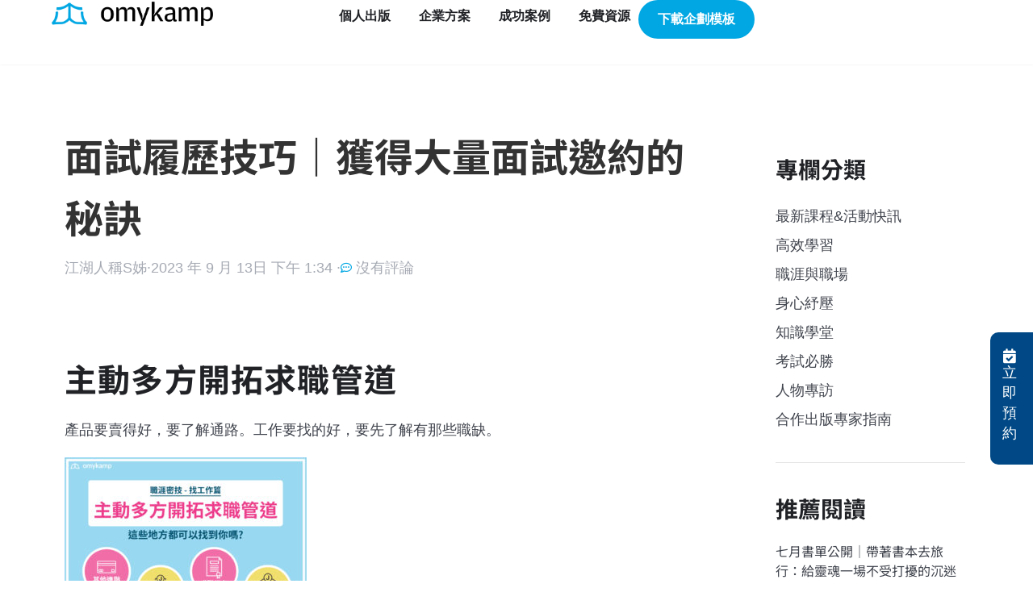

--- FILE ---
content_type: text/html; charset=UTF-8
request_url: https://omykamp.org/career-workspace/resume/%E9%9D%A2%E8%A9%A6%E5%B1%A5%E6%AD%B7%E6%8A%80%E5%B7%A7/
body_size: 24710
content:
<!doctype html>
<html lang="zh-TW" prefix="og: https://ogp.me/ns#">
<head>
	<meta charset="UTF-8">
	<meta name="viewport" content="width=device-width, initial-scale=1">
	<link rel="profile" href="https://gmpg.org/xfn/11">
	
<!-- Search Engine Optimization by Rank Math - https://rankmath.com/ -->
<title>面試履歷技巧｜獲得大量面試邀約的秘訣 &ndash; omyKamp 合作出版</title>
<meta name="description" content="產品要賣得好，要了解通路。工作要找的好，要先了解有那些職缺。"/>
<meta name="robots" content="follow, index, max-snippet:-1, max-video-preview:-1, max-image-preview:large"/>
<link rel="canonical" href="https://omykamp.org/career-workspace/resume/%e9%9d%a2%e8%a9%a6%e5%b1%a5%e6%ad%b7%e6%8a%80%e5%b7%a7/" />
<meta property="og:locale" content="zh_TW" />
<meta property="og:type" content="article" />
<meta property="og:title" content="面試履歷技巧｜獲得大量面試邀約的秘訣 &ndash; omyKamp 合作出版" />
<meta property="og:description" content="產品要賣得好，要了解通路。工作要找的好，要先了解有那些職缺。" />
<meta property="og:url" content="https://omykamp.org/career-workspace/resume/%e9%9d%a2%e8%a9%a6%e5%b1%a5%e6%ad%b7%e6%8a%80%e5%b7%a7/" />
<meta property="og:site_name" content="omyKamp｜學習專欄" />
<meta property="article:section" content="履歷面試" />
<meta property="og:updated_time" content="2022-03-29T15:45:03+08:00" />
<meta property="og:image" content="https://omykamp.org/wp-content/uploads/2021/12/257230803_142149371500197_5488546516907073501_n.jpg" />
<meta property="og:image:secure_url" content="https://omykamp.org/wp-content/uploads/2021/12/257230803_142149371500197_5488546516907073501_n.jpg" />
<meta property="og:image:width" content="1080" />
<meta property="og:image:height" content="1080" />
<meta property="og:image:alt" content="面試履歷技巧" />
<meta property="og:image:type" content="image/jpeg" />
<meta property="article:published_time" content="2022-02-08T12:30:45+08:00" />
<meta property="article:modified_time" content="2022-03-29T15:45:03+08:00" />
<meta name="twitter:card" content="summary_large_image" />
<meta name="twitter:title" content="面試履歷技巧｜獲得大量面試邀約的秘訣 &ndash; omyKamp 合作出版" />
<meta name="twitter:description" content="產品要賣得好，要了解通路。工作要找的好，要先了解有那些職缺。" />
<meta name="twitter:image" content="https://omykamp.org/wp-content/uploads/2021/12/257230803_142149371500197_5488546516907073501_n.jpg" />
<meta name="twitter:label1" content="Written by" />
<meta name="twitter:data1" content="omyKamp" />
<meta name="twitter:label2" content="Time to read" />
<meta name="twitter:data2" content="Less than a minute" />
<script type="application/ld+json" class="rank-math-schema">{"@context":"https://schema.org","@graph":[{"@type":"Organization","@id":"https://omykamp.org/#organization","name":"omyKamp","logo":{"@type":"ImageObject","@id":"https://omykamp.org/#logo","url":"https://omykamp.org/wp-content/uploads/2021/10/omykamp-logo-07-150x150.png","contentUrl":"https://omykamp.org/wp-content/uploads/2021/10/omykamp-logo-07-150x150.png","caption":"omyKamp\uff5c\u5b78\u7fd2\u5c08\u6b04","inLanguage":"zh-TW"}},{"@type":"WebSite","@id":"https://omykamp.org/#website","url":"https://omykamp.org","name":"omyKamp\uff5c\u5b78\u7fd2\u5c08\u6b04","alternateName":"omyKamp","publisher":{"@id":"https://omykamp.org/#organization"},"inLanguage":"zh-TW"},{"@type":"ImageObject","@id":"https://omykamp.org/wp-content/uploads/2021/12/257230803_142149371500197_5488546516907073501_n-300x300.jpg","url":"https://omykamp.org/wp-content/uploads/2021/12/257230803_142149371500197_5488546516907073501_n-300x300.jpg","width":"200","height":"200","inLanguage":"zh-TW"},{"@type":"WebPage","@id":"https://omykamp.org/career-workspace/resume/%e9%9d%a2%e8%a9%a6%e5%b1%a5%e6%ad%b7%e6%8a%80%e5%b7%a7/#webpage","url":"https://omykamp.org/career-workspace/resume/%e9%9d%a2%e8%a9%a6%e5%b1%a5%e6%ad%b7%e6%8a%80%e5%b7%a7/","name":"\u9762\u8a66\u5c65\u6b77\u6280\u5de7\uff5c\u7372\u5f97\u5927\u91cf\u9762\u8a66\u9080\u7d04\u7684\u79d8\u8a23 &ndash; omyKamp \u5408\u4f5c\u51fa\u7248","datePublished":"2022-02-08T12:30:45+08:00","dateModified":"2022-03-29T15:45:03+08:00","isPartOf":{"@id":"https://omykamp.org/#website"},"primaryImageOfPage":{"@id":"https://omykamp.org/wp-content/uploads/2021/12/257230803_142149371500197_5488546516907073501_n-300x300.jpg"},"inLanguage":"zh-TW"},{"@type":"Person","@id":"https://omykamp.org/author/omykamp/","name":"omyKamp","url":"https://omykamp.org/author/omykamp/","image":{"@type":"ImageObject","@id":"https://secure.gravatar.com/avatar/aadab651332baf6a7032e4eaceb74803e46b33349569d126cf27089f4f7d2f2a?s=96&amp;d=mm&amp;r=g","url":"https://secure.gravatar.com/avatar/aadab651332baf6a7032e4eaceb74803e46b33349569d126cf27089f4f7d2f2a?s=96&amp;d=mm&amp;r=g","caption":"omyKamp","inLanguage":"zh-TW"},"worksFor":{"@id":"https://omykamp.org/#organization"}},{"@type":"BlogPosting","headline":"\u9762\u8a66\u5c65\u6b77\u6280\u5de7\uff5c\u7372\u5f97\u5927\u91cf\u9762\u8a66\u9080\u7d04\u7684\u79d8\u8a23 &ndash; omyKamp \u5408\u4f5c\u51fa\u7248","keywords":"\u9762\u8a66\u5c65\u6b77\u6280\u5de7","datePublished":"2022-02-08T12:30:45+08:00","dateModified":"2022-03-29T15:45:03+08:00","articleSection":"\u5c65\u6b77\u9762\u8a66","author":{"@id":"https://omykamp.org/author/omykamp/","name":"omyKamp"},"publisher":{"@id":"https://omykamp.org/#organization"},"description":"\u7522\u54c1\u8981\u8ce3\u5f97\u597d\uff0c\u8981\u4e86\u89e3\u901a\u8def\u3002\u5de5\u4f5c\u8981\u627e\u7684\u597d\uff0c\u8981\u5148\u4e86\u89e3\u6709\u90a3\u4e9b\u8077\u7f3a\u3002","name":"\u9762\u8a66\u5c65\u6b77\u6280\u5de7\uff5c\u7372\u5f97\u5927\u91cf\u9762\u8a66\u9080\u7d04\u7684\u79d8\u8a23 &ndash; omyKamp \u5408\u4f5c\u51fa\u7248","@id":"https://omykamp.org/career-workspace/resume/%e9%9d%a2%e8%a9%a6%e5%b1%a5%e6%ad%b7%e6%8a%80%e5%b7%a7/#richSnippet","isPartOf":{"@id":"https://omykamp.org/career-workspace/resume/%e9%9d%a2%e8%a9%a6%e5%b1%a5%e6%ad%b7%e6%8a%80%e5%b7%a7/#webpage"},"image":{"@id":"https://omykamp.org/wp-content/uploads/2021/12/257230803_142149371500197_5488546516907073501_n-300x300.jpg"},"inLanguage":"zh-TW","mainEntityOfPage":{"@id":"https://omykamp.org/career-workspace/resume/%e9%9d%a2%e8%a9%a6%e5%b1%a5%e6%ad%b7%e6%8a%80%e5%b7%a7/#webpage"}}]}</script>
<!-- /Rank Math WordPress SEO plugin -->

<link rel='dns-prefetch' href='//www.googletagmanager.com' />
<link rel='dns-prefetch' href='//maps.googleapis.com' />
<link rel='dns-prefetch' href='//maps.gstatic.com' />
<link rel='dns-prefetch' href='//fonts.googleapis.com' />
<link rel='dns-prefetch' href='//fonts.gstatic.com' />
<link rel='dns-prefetch' href='//ajax.googleapis.com' />
<link rel='dns-prefetch' href='//apis.google.com' />
<link rel='dns-prefetch' href='//google-analytics.com' />
<link rel='dns-prefetch' href='//www.google-analytics.com' />
<link rel='dns-prefetch' href='//ssl.google-analytics.com' />
<link rel='dns-prefetch' href='//youtube.com' />
<link rel='dns-prefetch' href='//cdnjs.cloudflare.com' />
<link rel='dns-prefetch' href='//connect.facebook.net' />
<link rel='dns-prefetch' href='//w.sharethis.com' />
<link rel='dns-prefetch' href='//s0.wp.com' />
<link rel='dns-prefetch' href='//s1.wp.com' />
<link rel='dns-prefetch' href='//s2.wp.com' />
<link rel='dns-prefetch' href='//i0.wp.com' />
<link rel='dns-prefetch' href='//s.gravatar.com' />
<link rel='dns-prefetch' href='//0.gravatar.com' />
<link rel='dns-prefetch' href='//2.gravatar.com' />
<link rel='dns-prefetch' href='//1.gravatar.com' />
<link rel='dns-prefetch' href='//stats.wp.com' />
<link rel="alternate" type="application/rss+xml" title="訂閱《omyKamp 合作出版》&raquo; 資訊提供" href="https://omykamp.org/feed/" />
<link rel="alternate" type="application/rss+xml" title="訂閱《omyKamp 合作出版》&raquo; 留言的資訊提供" href="https://omykamp.org/comments/feed/" />
<link rel="alternate" type="application/rss+xml" title="訂閱《omyKamp 合作出版 》&raquo;〈面試履歷技巧｜獲得大量面試邀約的秘訣〉留言的資訊提供" href="https://omykamp.org/career-workspace/resume/%e9%9d%a2%e8%a9%a6%e5%b1%a5%e6%ad%b7%e6%8a%80%e5%b7%a7/feed/" />
<link rel="alternate" title="oEmbed (JSON)" type="application/json+oembed" href="https://omykamp.org/wp-json/oembed/1.0/embed?url=https%3A%2F%2Fomykamp.org%2Fcareer-workspace%2Fresume%2F%25e9%259d%25a2%25e8%25a9%25a6%25e5%25b1%25a5%25e6%25ad%25b7%25e6%258a%2580%25e5%25b7%25a7%2F" />
<link rel="alternate" title="oEmbed (XML)" type="text/xml+oembed" href="https://omykamp.org/wp-json/oembed/1.0/embed?url=https%3A%2F%2Fomykamp.org%2Fcareer-workspace%2Fresume%2F%25e9%259d%25a2%25e8%25a9%25a6%25e5%25b1%25a5%25e6%25ad%25b7%25e6%258a%2580%25e5%25b7%25a7%2F&#038;format=xml" />
<style id='wp-img-auto-sizes-contain-inline-css'>
img:is([sizes=auto i],[sizes^="auto," i]){contain-intrinsic-size:3000px 1500px}
/*# sourceURL=wp-img-auto-sizes-contain-inline-css */
</style>
<style id='wp-emoji-styles-inline-css'>

	img.wp-smiley, img.emoji {
		display: inline !important;
		border: none !important;
		box-shadow: none !important;
		height: 1em !important;
		width: 1em !important;
		margin: 0 0.07em !important;
		vertical-align: -0.1em !important;
		background: none !important;
		padding: 0 !important;
	}
/*# sourceURL=wp-emoji-styles-inline-css */
</style>
<link rel='stylesheet' id='wp-block-library-css' href='https://omykamp.org/wp-includes/css/dist/block-library/style.min.css?ver=6.9' media='all' />
<style id='global-styles-inline-css'>
:root{--wp--preset--aspect-ratio--square: 1;--wp--preset--aspect-ratio--4-3: 4/3;--wp--preset--aspect-ratio--3-4: 3/4;--wp--preset--aspect-ratio--3-2: 3/2;--wp--preset--aspect-ratio--2-3: 2/3;--wp--preset--aspect-ratio--16-9: 16/9;--wp--preset--aspect-ratio--9-16: 9/16;--wp--preset--color--black: #000000;--wp--preset--color--cyan-bluish-gray: #abb8c3;--wp--preset--color--white: #ffffff;--wp--preset--color--pale-pink: #f78da7;--wp--preset--color--vivid-red: #cf2e2e;--wp--preset--color--luminous-vivid-orange: #ff6900;--wp--preset--color--luminous-vivid-amber: #fcb900;--wp--preset--color--light-green-cyan: #7bdcb5;--wp--preset--color--vivid-green-cyan: #00d084;--wp--preset--color--pale-cyan-blue: #8ed1fc;--wp--preset--color--vivid-cyan-blue: #0693e3;--wp--preset--color--vivid-purple: #9b51e0;--wp--preset--gradient--vivid-cyan-blue-to-vivid-purple: linear-gradient(135deg,rgb(6,147,227) 0%,rgb(155,81,224) 100%);--wp--preset--gradient--light-green-cyan-to-vivid-green-cyan: linear-gradient(135deg,rgb(122,220,180) 0%,rgb(0,208,130) 100%);--wp--preset--gradient--luminous-vivid-amber-to-luminous-vivid-orange: linear-gradient(135deg,rgb(252,185,0) 0%,rgb(255,105,0) 100%);--wp--preset--gradient--luminous-vivid-orange-to-vivid-red: linear-gradient(135deg,rgb(255,105,0) 0%,rgb(207,46,46) 100%);--wp--preset--gradient--very-light-gray-to-cyan-bluish-gray: linear-gradient(135deg,rgb(238,238,238) 0%,rgb(169,184,195) 100%);--wp--preset--gradient--cool-to-warm-spectrum: linear-gradient(135deg,rgb(74,234,220) 0%,rgb(151,120,209) 20%,rgb(207,42,186) 40%,rgb(238,44,130) 60%,rgb(251,105,98) 80%,rgb(254,248,76) 100%);--wp--preset--gradient--blush-light-purple: linear-gradient(135deg,rgb(255,206,236) 0%,rgb(152,150,240) 100%);--wp--preset--gradient--blush-bordeaux: linear-gradient(135deg,rgb(254,205,165) 0%,rgb(254,45,45) 50%,rgb(107,0,62) 100%);--wp--preset--gradient--luminous-dusk: linear-gradient(135deg,rgb(255,203,112) 0%,rgb(199,81,192) 50%,rgb(65,88,208) 100%);--wp--preset--gradient--pale-ocean: linear-gradient(135deg,rgb(255,245,203) 0%,rgb(182,227,212) 50%,rgb(51,167,181) 100%);--wp--preset--gradient--electric-grass: linear-gradient(135deg,rgb(202,248,128) 0%,rgb(113,206,126) 100%);--wp--preset--gradient--midnight: linear-gradient(135deg,rgb(2,3,129) 0%,rgb(40,116,252) 100%);--wp--preset--font-size--small: 13px;--wp--preset--font-size--medium: 20px;--wp--preset--font-size--large: 36px;--wp--preset--font-size--x-large: 42px;--wp--preset--spacing--20: 0.44rem;--wp--preset--spacing--30: 0.67rem;--wp--preset--spacing--40: 1rem;--wp--preset--spacing--50: 1.5rem;--wp--preset--spacing--60: 2.25rem;--wp--preset--spacing--70: 3.38rem;--wp--preset--spacing--80: 5.06rem;--wp--preset--shadow--natural: 6px 6px 9px rgba(0, 0, 0, 0.2);--wp--preset--shadow--deep: 12px 12px 50px rgba(0, 0, 0, 0.4);--wp--preset--shadow--sharp: 6px 6px 0px rgba(0, 0, 0, 0.2);--wp--preset--shadow--outlined: 6px 6px 0px -3px rgb(255, 255, 255), 6px 6px rgb(0, 0, 0);--wp--preset--shadow--crisp: 6px 6px 0px rgb(0, 0, 0);}:root { --wp--style--global--content-size: 800px;--wp--style--global--wide-size: 1200px; }:where(body) { margin: 0; }.wp-site-blocks > .alignleft { float: left; margin-right: 2em; }.wp-site-blocks > .alignright { float: right; margin-left: 2em; }.wp-site-blocks > .aligncenter { justify-content: center; margin-left: auto; margin-right: auto; }:where(.wp-site-blocks) > * { margin-block-start: 24px; margin-block-end: 0; }:where(.wp-site-blocks) > :first-child { margin-block-start: 0; }:where(.wp-site-blocks) > :last-child { margin-block-end: 0; }:root { --wp--style--block-gap: 24px; }:root :where(.is-layout-flow) > :first-child{margin-block-start: 0;}:root :where(.is-layout-flow) > :last-child{margin-block-end: 0;}:root :where(.is-layout-flow) > *{margin-block-start: 24px;margin-block-end: 0;}:root :where(.is-layout-constrained) > :first-child{margin-block-start: 0;}:root :where(.is-layout-constrained) > :last-child{margin-block-end: 0;}:root :where(.is-layout-constrained) > *{margin-block-start: 24px;margin-block-end: 0;}:root :where(.is-layout-flex){gap: 24px;}:root :where(.is-layout-grid){gap: 24px;}.is-layout-flow > .alignleft{float: left;margin-inline-start: 0;margin-inline-end: 2em;}.is-layout-flow > .alignright{float: right;margin-inline-start: 2em;margin-inline-end: 0;}.is-layout-flow > .aligncenter{margin-left: auto !important;margin-right: auto !important;}.is-layout-constrained > .alignleft{float: left;margin-inline-start: 0;margin-inline-end: 2em;}.is-layout-constrained > .alignright{float: right;margin-inline-start: 2em;margin-inline-end: 0;}.is-layout-constrained > .aligncenter{margin-left: auto !important;margin-right: auto !important;}.is-layout-constrained > :where(:not(.alignleft):not(.alignright):not(.alignfull)){max-width: var(--wp--style--global--content-size);margin-left: auto !important;margin-right: auto !important;}.is-layout-constrained > .alignwide{max-width: var(--wp--style--global--wide-size);}body .is-layout-flex{display: flex;}.is-layout-flex{flex-wrap: wrap;align-items: center;}.is-layout-flex > :is(*, div){margin: 0;}body .is-layout-grid{display: grid;}.is-layout-grid > :is(*, div){margin: 0;}body{padding-top: 0px;padding-right: 0px;padding-bottom: 0px;padding-left: 0px;}a:where(:not(.wp-element-button)){text-decoration: underline;}:root :where(.wp-element-button, .wp-block-button__link){background-color: #32373c;border-width: 0;color: #fff;font-family: inherit;font-size: inherit;font-style: inherit;font-weight: inherit;letter-spacing: inherit;line-height: inherit;padding-top: calc(0.667em + 2px);padding-right: calc(1.333em + 2px);padding-bottom: calc(0.667em + 2px);padding-left: calc(1.333em + 2px);text-decoration: none;text-transform: inherit;}.has-black-color{color: var(--wp--preset--color--black) !important;}.has-cyan-bluish-gray-color{color: var(--wp--preset--color--cyan-bluish-gray) !important;}.has-white-color{color: var(--wp--preset--color--white) !important;}.has-pale-pink-color{color: var(--wp--preset--color--pale-pink) !important;}.has-vivid-red-color{color: var(--wp--preset--color--vivid-red) !important;}.has-luminous-vivid-orange-color{color: var(--wp--preset--color--luminous-vivid-orange) !important;}.has-luminous-vivid-amber-color{color: var(--wp--preset--color--luminous-vivid-amber) !important;}.has-light-green-cyan-color{color: var(--wp--preset--color--light-green-cyan) !important;}.has-vivid-green-cyan-color{color: var(--wp--preset--color--vivid-green-cyan) !important;}.has-pale-cyan-blue-color{color: var(--wp--preset--color--pale-cyan-blue) !important;}.has-vivid-cyan-blue-color{color: var(--wp--preset--color--vivid-cyan-blue) !important;}.has-vivid-purple-color{color: var(--wp--preset--color--vivid-purple) !important;}.has-black-background-color{background-color: var(--wp--preset--color--black) !important;}.has-cyan-bluish-gray-background-color{background-color: var(--wp--preset--color--cyan-bluish-gray) !important;}.has-white-background-color{background-color: var(--wp--preset--color--white) !important;}.has-pale-pink-background-color{background-color: var(--wp--preset--color--pale-pink) !important;}.has-vivid-red-background-color{background-color: var(--wp--preset--color--vivid-red) !important;}.has-luminous-vivid-orange-background-color{background-color: var(--wp--preset--color--luminous-vivid-orange) !important;}.has-luminous-vivid-amber-background-color{background-color: var(--wp--preset--color--luminous-vivid-amber) !important;}.has-light-green-cyan-background-color{background-color: var(--wp--preset--color--light-green-cyan) !important;}.has-vivid-green-cyan-background-color{background-color: var(--wp--preset--color--vivid-green-cyan) !important;}.has-pale-cyan-blue-background-color{background-color: var(--wp--preset--color--pale-cyan-blue) !important;}.has-vivid-cyan-blue-background-color{background-color: var(--wp--preset--color--vivid-cyan-blue) !important;}.has-vivid-purple-background-color{background-color: var(--wp--preset--color--vivid-purple) !important;}.has-black-border-color{border-color: var(--wp--preset--color--black) !important;}.has-cyan-bluish-gray-border-color{border-color: var(--wp--preset--color--cyan-bluish-gray) !important;}.has-white-border-color{border-color: var(--wp--preset--color--white) !important;}.has-pale-pink-border-color{border-color: var(--wp--preset--color--pale-pink) !important;}.has-vivid-red-border-color{border-color: var(--wp--preset--color--vivid-red) !important;}.has-luminous-vivid-orange-border-color{border-color: var(--wp--preset--color--luminous-vivid-orange) !important;}.has-luminous-vivid-amber-border-color{border-color: var(--wp--preset--color--luminous-vivid-amber) !important;}.has-light-green-cyan-border-color{border-color: var(--wp--preset--color--light-green-cyan) !important;}.has-vivid-green-cyan-border-color{border-color: var(--wp--preset--color--vivid-green-cyan) !important;}.has-pale-cyan-blue-border-color{border-color: var(--wp--preset--color--pale-cyan-blue) !important;}.has-vivid-cyan-blue-border-color{border-color: var(--wp--preset--color--vivid-cyan-blue) !important;}.has-vivid-purple-border-color{border-color: var(--wp--preset--color--vivid-purple) !important;}.has-vivid-cyan-blue-to-vivid-purple-gradient-background{background: var(--wp--preset--gradient--vivid-cyan-blue-to-vivid-purple) !important;}.has-light-green-cyan-to-vivid-green-cyan-gradient-background{background: var(--wp--preset--gradient--light-green-cyan-to-vivid-green-cyan) !important;}.has-luminous-vivid-amber-to-luminous-vivid-orange-gradient-background{background: var(--wp--preset--gradient--luminous-vivid-amber-to-luminous-vivid-orange) !important;}.has-luminous-vivid-orange-to-vivid-red-gradient-background{background: var(--wp--preset--gradient--luminous-vivid-orange-to-vivid-red) !important;}.has-very-light-gray-to-cyan-bluish-gray-gradient-background{background: var(--wp--preset--gradient--very-light-gray-to-cyan-bluish-gray) !important;}.has-cool-to-warm-spectrum-gradient-background{background: var(--wp--preset--gradient--cool-to-warm-spectrum) !important;}.has-blush-light-purple-gradient-background{background: var(--wp--preset--gradient--blush-light-purple) !important;}.has-blush-bordeaux-gradient-background{background: var(--wp--preset--gradient--blush-bordeaux) !important;}.has-luminous-dusk-gradient-background{background: var(--wp--preset--gradient--luminous-dusk) !important;}.has-pale-ocean-gradient-background{background: var(--wp--preset--gradient--pale-ocean) !important;}.has-electric-grass-gradient-background{background: var(--wp--preset--gradient--electric-grass) !important;}.has-midnight-gradient-background{background: var(--wp--preset--gradient--midnight) !important;}.has-small-font-size{font-size: var(--wp--preset--font-size--small) !important;}.has-medium-font-size{font-size: var(--wp--preset--font-size--medium) !important;}.has-large-font-size{font-size: var(--wp--preset--font-size--large) !important;}.has-x-large-font-size{font-size: var(--wp--preset--font-size--x-large) !important;}
/*# sourceURL=global-styles-inline-css */
</style>

<link rel='stylesheet' id='jet-engine-frontend-css' href='https://omykamp.org/wp-content/plugins/jet-engine/assets/css/frontend.css?ver=3.7.3' media='all' />
<link rel='stylesheet' id='hello-elementor-css' href='https://omykamp.org/wp-content/themes/hello-elementor/assets/css/reset.css?ver=3.4.4' media='all' />
<link rel='stylesheet' id='hello-elementor-theme-style-css' href='https://omykamp.org/wp-content/themes/hello-elementor/assets/css/theme.css?ver=3.4.4' media='all' />
<link rel='stylesheet' id='hello-elementor-header-footer-css' href='https://omykamp.org/wp-content/themes/hello-elementor/assets/css/header-footer.css?ver=3.4.4' media='all' />
<link rel='stylesheet' id='jet-popup-frontend-css' href='https://omykamp.org/wp-content/plugins/jet-popup/assets/css/jet-popup-frontend.css?ver=2.0.18' media='all' />
<link rel='stylesheet' id='elementor-frontend-css' href='https://omykamp.org/wp-content/plugins/elementor/assets/css/frontend.min.css?ver=3.31.2' media='all' />
<style id='elementor-frontend-inline-css'>
.elementor-kit-5{--e-global-color-primary:#00A7E3;--e-global-color-secondary:#202226;--e-global-color-text:#40444D;--e-global-color-accent:#A6AAB3;--e-global-color-b8bb042:#008FC2;--e-global-color-c5e2109:#72DAFF;--e-global-color-e5dffd3:#D5F4FF;--e-global-color-e5c1ff1:#004986;--e-global-color-e44a6f8:#80A4C3;--e-global-color-3772c97:#E96098;--e-global-color-4ed9df7:#F4B0C4;--e-global-color-a459b4e:#6B7280;--e-global-color-f9cace2:#E1E3E6;--e-global-color-3e5d16e:#F0F1F2;--e-global-color-8408508:#F6F7F8;--e-global-color-d6877b6:#FFFFFF;--e-global-color-0a33ce9:#000000;--e-global-typography-primary-font-family:"Noto Sans TC";--e-global-typography-primary-font-size:36px;--e-global-typography-primary-font-weight:700;--e-global-typography-primary-line-height:1.5em;--e-global-typography-secondary-font-family:"Noto Sans TC";--e-global-typography-secondary-font-size:24px;--e-global-typography-secondary-font-weight:500;--e-global-typography-secondary-line-height:1.5em;--e-global-typography-text-font-size:20px;--e-global-typography-text-font-weight:700;--e-global-typography-text-line-height:1.5em;--e-global-typography-accent-font-size:18px;--e-global-typography-accent-font-weight:400;--e-global-typography-accent-line-height:1.8em;--e-global-typography-ab6ad71-font-size:15px;--e-global-typography-ab6ad71-font-weight:400;--e-global-typography-ab6ad71-line-height:1.8em;color:var( --e-global-color-text );font-size:var( --e-global-typography-accent-font-size );font-weight:var( --e-global-typography-accent-font-weight );line-height:var( --e-global-typography-accent-line-height );}.elementor-kit-5 button,.elementor-kit-5 input[type="button"],.elementor-kit-5 input[type="submit"],.elementor-kit-5 .elementor-button{background-color:var( --e-global-color-primary );font-size:18px;font-weight:700;line-height:1.5em;color:var( --e-global-color-d6877b6 );border-radius:999px 999px 999px 999px;}.elementor-kit-5 button:hover,.elementor-kit-5 button:focus,.elementor-kit-5 input[type="button"]:hover,.elementor-kit-5 input[type="button"]:focus,.elementor-kit-5 input[type="submit"]:hover,.elementor-kit-5 input[type="submit"]:focus,.elementor-kit-5 .elementor-button:hover,.elementor-kit-5 .elementor-button:focus{background-color:var( --e-global-color-b8bb042 );color:var( --e-global-color-d6877b6 );}.elementor-kit-5 e-page-transition{background-color:#FFBC7D;}.elementor-kit-5 p{margin-block-end:1em;}.elementor-kit-5 a{color:var( --e-global-color-primary );}.elementor-kit-5 a:hover{color:var( --e-global-color-b8bb042 );}.elementor-kit-5 h1{color:var( --e-global-color-secondary );font-family:"Noto Sans TC";font-size:48px;font-weight:700;line-height:1.6em;}.elementor-kit-5 h2{color:var( --e-global-color-secondary );font-family:"Noto Sans TC";font-size:40px;font-weight:700;line-height:1.6em;letter-spacing:1.2px;}.elementor-kit-5 h3{color:var( --e-global-color-secondary );font-family:"Noto Sans TC";font-size:36px;font-weight:700;line-height:1.5em;letter-spacing:1.2px;}.elementor-kit-5 h4{color:var( --e-global-color-secondary );font-family:"Noto Sans TC";font-size:28px;font-weight:700;line-height:1.5em;}.elementor-kit-5 h5{color:var( --e-global-color-secondary );font-size:24px;font-weight:700;line-height:1.5em;}.elementor-widget:not(:last-child){margin-block-end:20px;}.elementor-element{--widgets-spacing:20px 20px;--widgets-spacing-row:20px;--widgets-spacing-column:20px;}{}h1.entry-title{display:var(--page-title-display);}.site-header .site-branding{flex-direction:column;align-items:stretch;}.site-header{padding-inline-end:0px;padding-inline-start:0px;}.site-footer .site-branding{flex-direction:column;align-items:stretch;}@media(max-width:1024px){.elementor-kit-5{font-size:var( --e-global-typography-accent-font-size );line-height:var( --e-global-typography-accent-line-height );}.elementor-kit-5 h1{font-size:40px;}.elementor-kit-5 h2{font-size:36px;}.elementor-kit-5 h3{font-size:32px;}.elementor-kit-5 h4{font-size:24px;}.elementor-kit-5 button,.elementor-kit-5 input[type="button"],.elementor-kit-5 input[type="submit"],.elementor-kit-5 .elementor-button{line-height:1.2em;}.elementor-section.elementor-section-boxed > .elementor-container{max-width:1024px;}.e-con{--container-max-width:1024px;}}@media(max-width:767px){.elementor-kit-5{font-size:var( --e-global-typography-accent-font-size );line-height:var( --e-global-typography-accent-line-height );}.elementor-kit-5 h1{font-size:40px;}.elementor-kit-5 h2{font-size:36px;line-height:1.6em;}.elementor-kit-5 h3{font-size:32px;}.elementor-kit-5 h4{font-size:24px;}.elementor-section.elementor-section-boxed > .elementor-container{max-width:767px;}.e-con{--container-max-width:767px;}}/* Start custom CSS *//**超連結裝飾線移除**/
a {
    text-decoration:none !important;
}

/**頁面不左右滑動**/

html {
  overflow-y: scroll;
}

:root {
  overflow-y: auto;
  overflow-x: hidden;
}

:root body {
  position: absolute;
}

body {
  width: 100vw;
  overflow: hidden;
}

body, html {
overflow-x: hidden;
}

/**footer weccan超連結**/

.footerlink a{
     color:#000 !important;
    font-size:17px!important;
    font-weight:900;
    font-family: 'Montserrat', sans-serif;
    font-style:italic;
}

.footerlink a:hover{
     color:#33c2ff!important;
   
}

/**文章內容排版**/


.postinner h2 {
    font-size:36px!important;
    margin-bottom: 0.5em;
	margin-top:1em;
}

.postinner h3 {
    font-size: 28px !important;
    margin-bottom: 0.5em;
    	margin-top:1em;

}

.postinner h4 {
    margin-bottom: 0.5em;
	margin-top:1em;
}

.postinner ol,ul{
    margin:0em 0em 3em 0em;
}

.postinner li{
    margin:.5em 0em .5em 0em;
}


@media only screen and (max-width: 768px) {
.postinner h2 {
    font-size: 32px !important;
}
.postinner h3 {
    font-size: 24px !important;
}


}


/**圖片與圖說**/
.postinner img{
    border-radius: 12px;
}


.postinner .wp-element-caption{
    margin-bottom: 2em;
}

/**quote**/
.wp-block-quote{    background: var(--e-global-color-secondary);
    border: 0px!important;
    border-radius: 12px;
    padding:36px;
    color: var(--e-global-color-primary);
        margin-bottom: 2em;

    }
    
.wp-block-pullquote{
    margin-bottom: 2em;
}



/**1:1ratio**/
.img11 img {
    aspect-ratio: 1;
    width: 100%;
    object-fit: cover;
    object-position: center;
}

/**16:9ratio**/
.img169 img {
    aspect-ratio: 16/9;
    width: 100%;
    object-fit: cover;
    object-position: center;
}

/**highlight**/
.highlight {
    color:#00A7E3;
    background:none;
}

.highlight-y {
    color:
#FDEC0A;
    background:none;
}/* End custom CSS */
.elementor-10920 .elementor-element.elementor-element-26a746c{--display:flex;--min-height:80px;--flex-direction:row;--container-widget-width:calc( ( 1 - var( --container-widget-flex-grow ) ) * 100% );--container-widget-height:100%;--container-widget-flex-grow:1;--container-widget-align-self:stretch;--flex-wrap-mobile:wrap;--align-items:center;--gap:10px 10px;--row-gap:10px;--column-gap:10px;box-shadow:0px 0px 2px 0px rgba(0, 0, 0, 0.1);--padding-top:0%;--padding-bottom:0%;--padding-left:5%;--padding-right:5%;--z-index:30;}.elementor-10920 .elementor-element.elementor-element-26a746c:not(.elementor-motion-effects-element-type-background), .elementor-10920 .elementor-element.elementor-element-26a746c > .elementor-motion-effects-container > .elementor-motion-effects-layer{background-color:var( --e-global-color-d6877b6 );}.elementor-10920 .elementor-element.elementor-element-6a3ae86{--display:flex;--flex-direction:row;--container-widget-width:calc( ( 1 - var( --container-widget-flex-grow ) ) * 100% );--container-widget-height:100%;--container-widget-flex-grow:1;--container-widget-align-self:stretch;--flex-wrap-mobile:wrap;--align-items:flex-end;--gap:8px 8px;--row-gap:8px;--column-gap:8px;--padding-top:0px;--padding-bottom:0px;--padding-left:0px;--padding-right:0px;}.elementor-10920 .elementor-element.elementor-element-79d1858 img{width:200px;}.elementor-10920 .elementor-element.elementor-element-b3849c0{--display:flex;--flex-direction:row;--container-widget-width:calc( ( 1 - var( --container-widget-flex-grow ) ) * 100% );--container-widget-height:100%;--container-widget-flex-grow:1;--container-widget-align-self:stretch;--flex-wrap-mobile:wrap;--justify-content:flex-end;--align-items:center;--padding-top:0px;--padding-bottom:0px;--padding-left:0px;--padding-right:0px;}.elementor-10920 .elementor-element.elementor-element-ea69c1a{width:auto;max-width:auto;--e-nav-menu-horizontal-menu-item-margin:calc( 15px / 2 );}.elementor-10920 .elementor-element.elementor-element-ea69c1a .elementor-menu-toggle{margin:0 auto;background-color:#FFFFFF00;}.elementor-10920 .elementor-element.elementor-element-ea69c1a .elementor-nav-menu .elementor-item{font-size:16px;font-weight:700;}.elementor-10920 .elementor-element.elementor-element-ea69c1a .elementor-nav-menu--main .elementor-item{color:var( --e-global-color-secondary );fill:var( --e-global-color-secondary );padding-left:10px;padding-right:10px;padding-top:10px;padding-bottom:10px;}.elementor-10920 .elementor-element.elementor-element-ea69c1a .elementor-nav-menu--main .elementor-item:hover,
					.elementor-10920 .elementor-element.elementor-element-ea69c1a .elementor-nav-menu--main .elementor-item.elementor-item-active,
					.elementor-10920 .elementor-element.elementor-element-ea69c1a .elementor-nav-menu--main .elementor-item.highlighted,
					.elementor-10920 .elementor-element.elementor-element-ea69c1a .elementor-nav-menu--main .elementor-item:focus{color:var( --e-global-color-primary );fill:var( --e-global-color-primary );}.elementor-10920 .elementor-element.elementor-element-ea69c1a .elementor-nav-menu--main .elementor-item.elementor-item-active{color:var( --e-global-color-primary );}.elementor-10920 .elementor-element.elementor-element-ea69c1a .elementor-nav-menu--main:not(.elementor-nav-menu--layout-horizontal) .elementor-nav-menu > li:not(:last-child){margin-bottom:15px;}.elementor-10920 .elementor-element.elementor-element-ea69c1a .elementor-nav-menu--dropdown a, .elementor-10920 .elementor-element.elementor-element-ea69c1a .elementor-menu-toggle{color:#40444D;}.elementor-10920 .elementor-element.elementor-element-ea69c1a .elementor-nav-menu--dropdown{background-color:#F6F7F8;}.elementor-10920 .elementor-element.elementor-element-ea69c1a .elementor-nav-menu--dropdown a:hover,
					.elementor-10920 .elementor-element.elementor-element-ea69c1a .elementor-nav-menu--dropdown a.elementor-item-active,
					.elementor-10920 .elementor-element.elementor-element-ea69c1a .elementor-nav-menu--dropdown a.highlighted,
					.elementor-10920 .elementor-element.elementor-element-ea69c1a .elementor-menu-toggle:hover{color:#FFFFFF;}.elementor-10920 .elementor-element.elementor-element-ea69c1a .elementor-nav-menu--dropdown a:hover,
					.elementor-10920 .elementor-element.elementor-element-ea69c1a .elementor-nav-menu--dropdown a.elementor-item-active,
					.elementor-10920 .elementor-element.elementor-element-ea69c1a .elementor-nav-menu--dropdown a.highlighted{background-color:var( --e-global-color-primary );}.elementor-10920 .elementor-element.elementor-element-ea69c1a .elementor-nav-menu--dropdown a.elementor-item-active{color:#FFFFFF;background-color:var( --e-global-color-primary );}.elementor-10920 .elementor-element.elementor-element-ea69c1a .elementor-nav-menu--dropdown li:not(:last-child){border-style:none;}.elementor-10920 .elementor-element.elementor-element-ea69c1a div.elementor-menu-toggle{color:#40444D;}.elementor-10920 .elementor-element.elementor-element-ea69c1a div.elementor-menu-toggle svg{fill:#40444D;}.elementor-10920 .elementor-element.elementor-element-ea69c1a div.elementor-menu-toggle:hover{color:var( --e-global-color-primary );}.elementor-10920 .elementor-element.elementor-element-ea69c1a div.elementor-menu-toggle:hover svg{fill:var( --e-global-color-primary );}.elementor-10920 .elementor-element.elementor-element-ac053de .elementor-button{background-color:var( --e-global-color-primary );font-size:16px;border-style:solid;border-width:0px 0px 0px 0px;border-radius:999px 999px 999px 999px;}.elementor-10920 .elementor-element.elementor-element-ac053de{width:auto;max-width:auto;}.elementor-theme-builder-content-area{height:400px;}.elementor-location-header:before, .elementor-location-footer:before{content:"";display:table;clear:both;}@media(max-width:1024px){.elementor-10920 .elementor-element.elementor-element-26a746c{--padding-top:0px;--padding-bottom:0px;--padding-left:20px;--padding-right:20px;}.elementor-10920 .elementor-element.elementor-element-6a3ae86{--padding-top:0px;--padding-bottom:0px;--padding-left:0px;--padding-right:0px;}.elementor-10920 .elementor-element.elementor-element-b3849c0{--justify-content:flex-end;--align-items:center;--container-widget-width:calc( ( 1 - var( --container-widget-flex-grow ) ) * 100% );--gap:12px 12px;--row-gap:12px;--column-gap:12px;}.elementor-10920 .elementor-element.elementor-element-ea69c1a.elementor-element{--order:99999 /* order end hack */;}.elementor-10920 .elementor-element.elementor-element-ea69c1a{--e-nav-menu-horizontal-menu-item-margin:calc( 4px / 2 );}.elementor-10920 .elementor-element.elementor-element-ea69c1a .elementor-nav-menu--main:not(.elementor-nav-menu--layout-horizontal) .elementor-nav-menu > li:not(:last-child){margin-bottom:4px;}.elementor-10920 .elementor-element.elementor-element-ea69c1a .elementor-nav-menu--dropdown a{padding-left:30px;padding-right:30px;padding-top:20px;padding-bottom:20px;}}@media(max-width:767px){.elementor-10920 .elementor-element.elementor-element-26a746c{--min-height:70px;--gap:0px 0px;--row-gap:0px;--column-gap:0px;--padding-top:0px;--padding-bottom:0px;--padding-left:16px;--padding-right:10px;}.elementor-10920 .elementor-element.elementor-element-6a3ae86{--width:40%;}.elementor-10920 .elementor-element.elementor-element-79d1858 img{width:120px;}.elementor-10920 .elementor-element.elementor-element-b3849c0{--width:60%;--justify-content:flex-end;--align-items:center;--container-widget-width:calc( ( 1 - var( --container-widget-flex-grow ) ) * 100% );--gap:4px 4px;--row-gap:4px;--column-gap:4px;--padding-top:0px;--padding-bottom:0px;--padding-left:0px;--padding-right:0px;}.elementor-10920 .elementor-element.elementor-element-ea69c1a.elementor-element{--order:99999 /* order end hack */;}.elementor-10920 .elementor-element.elementor-element-ea69c1a .elementor-nav-menu--dropdown a{padding-left:20px;padding-right:20px;padding-top:20px;padding-bottom:20px;}.elementor-10920 .elementor-element.elementor-element-ea69c1a .elementor-nav-menu--main > .elementor-nav-menu > li > .elementor-nav-menu--dropdown, .elementor-10920 .elementor-element.elementor-element-ea69c1a .elementor-nav-menu__container.elementor-nav-menu--dropdown{margin-top:20px !important;}.elementor-10920 .elementor-element.elementor-element-ac053de.elementor-element{--order:-99999 /* order start hack */;}.elementor-10920 .elementor-element.elementor-element-ac053de .elementor-button{font-size:15px;padding:8px 16px 8px 16px;}}@media(min-width:768px){.elementor-10920 .elementor-element.elementor-element-6a3ae86{--width:30%;}.elementor-10920 .elementor-element.elementor-element-b3849c0{--width:70%;}}@media(max-width:1024px) and (min-width:768px){.elementor-10920 .elementor-element.elementor-element-6a3ae86{--width:50%;}.elementor-10920 .elementor-element.elementor-element-b3849c0{--width:50%;}}
.elementor-10958 .elementor-element.elementor-element-257872f{--display:flex;--min-height:25vh;--flex-direction:column;--container-widget-width:calc( ( 1 - var( --container-widget-flex-grow ) ) * 100% );--container-widget-height:initial;--container-widget-flex-grow:0;--container-widget-align-self:initial;--flex-wrap-mobile:wrap;--align-items:flex-start;--gap:48px 48px;--row-gap:48px;--column-gap:48px;--overlay-opacity:1;--padding-top:5%;--padding-bottom:5%;--padding-left:5%;--padding-right:5%;}.elementor-10958 .elementor-element.elementor-element-257872f:not(.elementor-motion-effects-element-type-background), .elementor-10958 .elementor-element.elementor-element-257872f > .elementor-motion-effects-container > .elementor-motion-effects-layer{background-color:transparent;background-image:linear-gradient(167deg, var( --e-global-color-8408508 ) 0%, var( --e-global-color-f9cace2 ) 100%);}.elementor-10958 .elementor-element.elementor-element-257872f::before, .elementor-10958 .elementor-element.elementor-element-257872f > .elementor-background-video-container::before, .elementor-10958 .elementor-element.elementor-element-257872f > .e-con-inner > .elementor-background-video-container::before, .elementor-10958 .elementor-element.elementor-element-257872f > .elementor-background-slideshow::before, .elementor-10958 .elementor-element.elementor-element-257872f > .e-con-inner > .elementor-background-slideshow::before, .elementor-10958 .elementor-element.elementor-element-257872f > .elementor-motion-effects-container > .elementor-motion-effects-layer::before{background-image:url("https://omykamp.org/wp-content/uploads/2024/07/bk_books_collection.png");--background-overlay:'';background-position:center right;background-repeat:no-repeat;background-size:50% auto;}.elementor-10958 .elementor-element.elementor-element-b2865ed{--display:flex;--gap:36px 36px;--row-gap:36px;--column-gap:36px;--padding-top:0px;--padding-bottom:0px;--padding-left:0px;--padding-right:0px;}.elementor-10958 .elementor-element.elementor-element-b2865ed.e-con{--align-self:stretch;--flex-grow:0;--flex-shrink:0;}.elementor-10958 .elementor-element.elementor-element-c392da6 .elementor-heading-title{font-family:"Noto Sans TC";font-size:36px;font-weight:700;line-height:1.5em;color:var( --e-global-color-secondary );}.elementor-10958 .elementor-element.elementor-element-dd0a08a .elementor-button-content-wrapper{flex-direction:row-reverse;}.elementor-10958 .elementor-element.elementor-element-dd0a08a .elementor-button .elementor-button-content-wrapper{gap:12px;}.elementor-10958 .elementor-element.elementor-element-7a1377d{--display:flex;--min-height:25vh;--flex-direction:column;--container-widget-width:calc( ( 1 - var( --container-widget-flex-grow ) ) * 100% );--container-widget-height:initial;--container-widget-flex-grow:0;--container-widget-align-self:initial;--flex-wrap-mobile:wrap;--align-items:flex-start;--gap:48px 48px;--row-gap:48px;--column-gap:48px;--padding-top:5%;--padding-bottom:5%;--padding-left:5%;--padding-right:5%;}.elementor-10958 .elementor-element.elementor-element-7a1377d:not(.elementor-motion-effects-element-type-background), .elementor-10958 .elementor-element.elementor-element-7a1377d > .elementor-motion-effects-container > .elementor-motion-effects-layer{background-color:var( --e-global-color-d6877b6 );}.elementor-10958 .elementor-element.elementor-element-3f46ca2{--display:flex;--justify-content:space-between;--align-items:center;--container-widget-width:calc( ( 1 - var( --container-widget-flex-grow ) ) * 100% );--padding-top:0px;--padding-bottom:0px;--padding-left:0px;--padding-right:0px;}.elementor-10958 .elementor-element.elementor-element-3f46ca2.e-con{--align-self:stretch;--flex-grow:0;--flex-shrink:0;}.elementor-10958 .elementor-element.elementor-element-266cd16 .elementor-heading-title{font-size:16px;font-weight:400;line-height:1.8em;color:var( --e-global-color-a459b4e );}.elementor-10958 .elementor-element.elementor-element-bb1ad6f{--display:flex;}.elementor-10958 .elementor-element.elementor-element-7615c38 .elementor-nav-menu .elementor-item{font-size:16px;font-weight:700;text-decoration:none;line-height:1.8em;}.elementor-10958 .elementor-element.elementor-element-7615c38 .elementor-nav-menu--main .elementor-item{color:var( --e-global-color-text );fill:var( --e-global-color-text );padding-top:0px;padding-bottom:0px;}.elementor-10958 .elementor-element.elementor-element-7615c38 .elementor-nav-menu--main .elementor-item:hover,
					.elementor-10958 .elementor-element.elementor-element-7615c38 .elementor-nav-menu--main .elementor-item.elementor-item-active,
					.elementor-10958 .elementor-element.elementor-element-7615c38 .elementor-nav-menu--main .elementor-item.highlighted,
					.elementor-10958 .elementor-element.elementor-element-7615c38 .elementor-nav-menu--main .elementor-item:focus{color:var( --e-global-color-primary );fill:var( --e-global-color-primary );}.elementor-10958 .elementor-element.elementor-element-ae20975{--display:flex;--flex-direction:row;--container-widget-width:calc( ( 1 - var( --container-widget-flex-grow ) ) * 100% );--container-widget-height:100%;--container-widget-flex-grow:1;--container-widget-align-self:stretch;--flex-wrap-mobile:wrap;--align-items:stretch;--gap:10px 10px;--row-gap:10px;--column-gap:10px;--padding-top:0px;--padding-bottom:0px;--padding-left:0px;--padding-right:0px;}.elementor-10958 .elementor-element.elementor-element-6f4e5fb{width:initial;max-width:initial;bottom:20%;--icon-box-icon-margin:1px;}.elementor-10958 .elementor-element.elementor-element-6f4e5fb > .elementor-widget-container{background-color:var( --e-global-color-e5c1ff1 );padding:20px 20px 20px 15px;border-radius:10px 0px 0px 10px;}body:not(.rtl) .elementor-10958 .elementor-element.elementor-element-6f4e5fb{right:0px;}body.rtl .elementor-10958 .elementor-element.elementor-element-6f4e5fb{left:0px;}.elementor-10958 .elementor-element.elementor-element-6f4e5fb .elementor-icon-box-title{margin-block-end:6px;color:var( --e-global-color-d6877b6 );}.elementor-10958 .elementor-element.elementor-element-6f4e5fb.elementor-view-stacked .elementor-icon{background-color:var( --e-global-color-d6877b6 );}.elementor-10958 .elementor-element.elementor-element-6f4e5fb.elementor-view-framed .elementor-icon, .elementor-10958 .elementor-element.elementor-element-6f4e5fb.elementor-view-default .elementor-icon{fill:var( --e-global-color-d6877b6 );color:var( --e-global-color-d6877b6 );border-color:var( --e-global-color-d6877b6 );}.elementor-10958 .elementor-element.elementor-element-6f4e5fb.elementor-view-stacked:has(:hover) .elementor-icon,
					 .elementor-10958 .elementor-element.elementor-element-6f4e5fb.elementor-view-stacked:has(:focus) .elementor-icon{background-color:var( --e-global-color-e5dffd3 );}.elementor-10958 .elementor-element.elementor-element-6f4e5fb.elementor-view-framed:has(:hover) .elementor-icon,
					 .elementor-10958 .elementor-element.elementor-element-6f4e5fb.elementor-view-default:has(:hover) .elementor-icon,
					 .elementor-10958 .elementor-element.elementor-element-6f4e5fb.elementor-view-framed:has(:focus) .elementor-icon,
					 .elementor-10958 .elementor-element.elementor-element-6f4e5fb.elementor-view-default:has(:focus) .elementor-icon{fill:var( --e-global-color-e5dffd3 );color:var( --e-global-color-e5dffd3 );border-color:var( --e-global-color-e5dffd3 );}.elementor-10958 .elementor-element.elementor-element-6f4e5fb .elementor-icon{font-size:18px;}.elementor-10958 .elementor-element.elementor-element-6f4e5fb .elementor-icon-box-title, .elementor-10958 .elementor-element.elementor-element-6f4e5fb .elementor-icon-box-title a{line-height:1.4em;}.elementor-10958 .elementor-element.elementor-element-2d87d8c{--display:flex;--flex-direction:row;--container-widget-width:calc( ( 1 - var( --container-widget-flex-grow ) ) * 100% );--container-widget-height:100%;--container-widget-flex-grow:1;--container-widget-align-self:stretch;--flex-wrap-mobile:wrap;--align-items:center;--gap:0px 0px;--row-gap:0px;--column-gap:0px;border-style:solid;--border-style:solid;border-width:0px 0px 8px 0px;--border-top-width:0px;--border-right-width:0px;--border-bottom-width:8px;--border-left-width:0px;border-color:var( --e-global-color-primary );--border-color:var( --e-global-color-primary );--margin-top:0px;--margin-bottom:0px;--margin-left:0px;--margin-right:0px;--padding-top:0%;--padding-bottom:1%;--padding-left:5%;--padding-right:5%;}.elementor-10958 .elementor-element.elementor-element-2d87d8c:not(.elementor-motion-effects-element-type-background), .elementor-10958 .elementor-element.elementor-element-2d87d8c > .elementor-motion-effects-container > .elementor-motion-effects-layer{background-color:var( --e-global-color-d6877b6 );}.elementor-10958 .elementor-element.elementor-element-280beb7{--display:flex;--flex-direction:row;--container-widget-width:calc( ( 1 - var( --container-widget-flex-grow ) ) * 100% );--container-widget-height:100%;--container-widget-flex-grow:1;--container-widget-align-self:stretch;--flex-wrap-mobile:wrap;--justify-content:space-between;--align-items:center;}.elementor-10958 .elementor-element.elementor-element-280beb7.e-con{--flex-grow:0;--flex-shrink:0;}.elementor-10958 .elementor-element.elementor-element-5c1726b .elementor-button{background-color:#0D508E00;font-size:15px;font-weight:400;line-height:1em;fill:var( --e-global-color-text );color:var( --e-global-color-text );border-style:none;border-radius:0px 0px 0px 0px;padding:0px 0px 0px 0px;}.elementor-10958 .elementor-element.elementor-element-5c1726b{width:auto;max-width:auto;}.elementor-10958 .elementor-element.elementor-element-5c1726b .elementor-button:hover, .elementor-10958 .elementor-element.elementor-element-5c1726b .elementor-button:focus{color:var( --e-global-color-primary );}.elementor-10958 .elementor-element.elementor-element-5c1726b .elementor-button:hover svg, .elementor-10958 .elementor-element.elementor-element-5c1726b .elementor-button:focus svg{fill:var( --e-global-color-primary );}.elementor-10958 .elementor-element.elementor-element-b4ac1f8{--display:flex;--flex-direction:row;--container-widget-width:calc( ( 1 - var( --container-widget-flex-grow ) ) * 100% );--container-widget-height:100%;--container-widget-flex-grow:1;--container-widget-align-self:stretch;--flex-wrap-mobile:wrap;--justify-content:flex-end;--align-items:center;--gap:4px 4px;--row-gap:4px;--column-gap:4px;}.elementor-10958 .elementor-element.elementor-element-2599e19{width:auto;max-width:auto;text-align:center;}.elementor-10958 .elementor-element.elementor-element-2599e19 .elementor-heading-title{font-size:14px;font-weight:400;color:var( --e-global-color-text );}.elementor-10958 .elementor-element.elementor-element-9f2c6c1{width:auto;max-width:auto;text-align:center;}.elementor-10958 .elementor-element.elementor-element-9f2c6c1 .elementor-heading-title{font-size:14px;font-weight:400;color:var( --e-global-color-text );}.elementor-10958 .elementor-element.elementor-element-4a77d5e{width:auto;max-width:auto;text-align:center;}.elementor-10958 .elementor-element.elementor-element-4a77d5e .elementor-heading-title{font-size:14px;font-weight:400;color:var( --e-global-color-text );}.elementor-theme-builder-content-area{height:400px;}.elementor-location-header:before, .elementor-location-footer:before{content:"";display:table;clear:both;}@media(max-width:1024px){.elementor-10958 .elementor-element.elementor-element-257872f{--flex-direction:column;--container-widget-width:100%;--container-widget-height:initial;--container-widget-flex-grow:0;--container-widget-align-self:initial;--flex-wrap-mobile:wrap;--gap:36px 36px;--row-gap:36px;--column-gap:36px;--padding-top:040px;--padding-bottom:400px;--padding-left:30px;--padding-right:30px;}.elementor-10958 .elementor-element.elementor-element-257872f::before, .elementor-10958 .elementor-element.elementor-element-257872f > .elementor-background-video-container::before, .elementor-10958 .elementor-element.elementor-element-257872f > .e-con-inner > .elementor-background-video-container::before, .elementor-10958 .elementor-element.elementor-element-257872f > .elementor-background-slideshow::before, .elementor-10958 .elementor-element.elementor-element-257872f > .e-con-inner > .elementor-background-slideshow::before, .elementor-10958 .elementor-element.elementor-element-257872f > .elementor-motion-effects-container > .elementor-motion-effects-layer::before{background-position:bottom right;background-size:80% auto;}.elementor-10958 .elementor-element.elementor-element-c392da6{text-align:left;}.elementor-10958 .elementor-element.elementor-element-7a1377d{--flex-direction:column;--container-widget-width:100%;--container-widget-height:initial;--container-widget-flex-grow:0;--container-widget-align-self:initial;--flex-wrap-mobile:wrap;--gap:36px 36px;--row-gap:36px;--column-gap:36px;--padding-top:040px;--padding-bottom:40px;--padding-left:30px;--padding-right:30px;}.elementor-10958 .elementor-element.elementor-element-6f4e5fb{bottom:15%;}.elementor-10958 .elementor-element.elementor-element-2d87d8c{--padding-top:20px;--padding-bottom:020px;--padding-left:30px;--padding-right:30px;}.elementor-10958 .elementor-element.elementor-element-280beb7{--padding-top:0px;--padding-bottom:0px;--padding-left:0px;--padding-right:0px;}}@media(max-width:767px){.elementor-10958 .elementor-element.elementor-element-257872f{--gap:36px 36px;--row-gap:36px;--column-gap:36px;--padding-top:30px;--padding-bottom:280px;--padding-left:30px;--padding-right:30px;}.elementor-10958 .elementor-element.elementor-element-257872f::before, .elementor-10958 .elementor-element.elementor-element-257872f > .elementor-background-video-container::before, .elementor-10958 .elementor-element.elementor-element-257872f > .e-con-inner > .elementor-background-video-container::before, .elementor-10958 .elementor-element.elementor-element-257872f > .elementor-background-slideshow::before, .elementor-10958 .elementor-element.elementor-element-257872f > .e-con-inner > .elementor-background-slideshow::before, .elementor-10958 .elementor-element.elementor-element-257872f > .elementor-motion-effects-container > .elementor-motion-effects-layer::before{background-size:100% auto;}.elementor-10958 .elementor-element.elementor-element-b2865ed{--align-items:center;--container-widget-width:calc( ( 1 - var( --container-widget-flex-grow ) ) * 100% );}.elementor-10958 .elementor-element.elementor-element-c392da6 .elementor-heading-title{font-size:32px;}.elementor-10958 .elementor-element.elementor-element-dd0a08a.elementor-element{--align-self:stretch;}.elementor-10958 .elementor-element.elementor-element-7a1377d{--gap:36px 36px;--row-gap:36px;--column-gap:36px;--padding-top:60px;--padding-bottom:30px;--padding-left:30px;--padding-right:30px;}.elementor-10958 .elementor-element.elementor-element-3f46ca2{--align-items:center;--container-widget-width:calc( ( 1 - var( --container-widget-flex-grow ) ) * 100% );}.elementor-10958 .elementor-element.elementor-element-f89ca5c img{width:160px;}.elementor-10958 .elementor-element.elementor-element-bb1ad6f{--padding-top:0px;--padding-bottom:0px;--padding-left:0px;--padding-right:0px;}.elementor-10958 .elementor-element.elementor-element-7615c38 .elementor-nav-menu--main .elementor-item{padding-top:12px;padding-bottom:12px;}.elementor-10958 .elementor-element.elementor-element-6f4e5fb > .elementor-widget-container{padding:12px 12px 12px 12px;}.elementor-10958 .elementor-element.elementor-element-6f4e5fb{bottom:15%;}.elementor-10958 .elementor-element.elementor-element-6f4e5fb .elementor-icon{font-size:15px;}.elementor-10958 .elementor-element.elementor-element-6f4e5fb .elementor-icon-box-title, .elementor-10958 .elementor-element.elementor-element-6f4e5fb .elementor-icon-box-title a{font-size:14px;}.elementor-10958 .elementor-element.elementor-element-2d87d8c{--gap:20px 20px;--row-gap:20px;--column-gap:20px;--padding-top:20px;--padding-bottom:20px;--padding-left:20px;--padding-right:20px;}.elementor-10958 .elementor-element.elementor-element-280beb7{--justify-content:center;}.elementor-10958 .elementor-element.elementor-element-5c1726b.elementor-element{--order:99999 /* order end hack */;}.elementor-10958 .elementor-element.elementor-element-b4ac1f8{--flex-direction:row;--container-widget-width:initial;--container-widget-height:100%;--container-widget-flex-grow:1;--container-widget-align-self:stretch;--flex-wrap-mobile:wrap;--justify-content:center;--gap:4px 4px;--row-gap:4px;--column-gap:4px;--padding-top:0px;--padding-bottom:0px;--padding-left:0px;--padding-right:0px;}}@media(min-width:768px){.elementor-10958 .elementor-element.elementor-element-b2865ed{--width:100%;}.elementor-10958 .elementor-element.elementor-element-3f46ca2{--width:100%;}.elementor-10958 .elementor-element.elementor-element-280beb7{--width:25%;}.elementor-10958 .elementor-element.elementor-element-b4ac1f8{--width:75%;}}@media(max-width:1024px) and (min-width:768px){.elementor-10958 .elementor-element.elementor-element-b2865ed{--width:100%;}.elementor-10958 .elementor-element.elementor-element-3f46ca2{--width:100%;}.elementor-10958 .elementor-element.elementor-element-280beb7{--width:25%;}}@media(min-width:1025px){.elementor-10958 .elementor-element.elementor-element-257872f::before, .elementor-10958 .elementor-element.elementor-element-257872f > .elementor-background-video-container::before, .elementor-10958 .elementor-element.elementor-element-257872f > .e-con-inner > .elementor-background-video-container::before, .elementor-10958 .elementor-element.elementor-element-257872f > .elementor-background-slideshow::before, .elementor-10958 .elementor-element.elementor-element-257872f > .e-con-inner > .elementor-background-slideshow::before, .elementor-10958 .elementor-element.elementor-element-257872f > .elementor-motion-effects-container > .elementor-motion-effects-layer::before{background-attachment:fixed;}}/* Start custom CSS for icon-box, class: .elementor-element-6f4e5fb */.elementor-10958 .elementor-element.elementor-element-6f4e5fb a:hover{
    color:#D5F4FF;
}/* End custom CSS */
.elementor-823 .elementor-element.elementor-element-2b8ebaf{margin-top:5%;margin-bottom:5%;}.elementor-823 .elementor-element.elementor-element-2f9cd72 > .elementor-element-populated{padding:0px 30px 0px 0px;}.elementor-823 .elementor-element.elementor-element-7d631b9 > .elementor-widget-wrap > .elementor-widget:not(.elementor-widget__width-auto):not(.elementor-widget__width-initial):not(:last-child):not(.elementor-absolute){margin-bottom:10px;}.elementor-823 .elementor-element.elementor-element-1c46f79 .elementor-heading-title{color:#333333;}.elementor-823 .elementor-element.elementor-element-2a07f53{width:auto;max-width:auto;}.elementor-823 .elementor-element.elementor-element-2a07f53 .jet-listing-dynamic-field__content{color:var( --e-global-color-accent );font-size:var( --e-global-typography-accent-font-size );font-weight:var( --e-global-typography-accent-font-weight );line-height:var( --e-global-typography-accent-line-height );text-align:left;}.elementor-823 .elementor-element.elementor-element-2a07f53 .jet-listing-dynamic-field .jet-listing-dynamic-field__inline-wrap{width:auto;}.elementor-823 .elementor-element.elementor-element-2a07f53 .jet-listing-dynamic-field .jet-listing-dynamic-field__content{width:auto;}.elementor-823 .elementor-element.elementor-element-2a07f53 .jet-listing-dynamic-field{justify-content:flex-start;}.elementor-823 .elementor-element.elementor-element-27cd409{width:auto;max-width:auto;}.elementor-823 .elementor-element.elementor-element-27cd409 .jet-listing-dynamic-field__content{color:var( --e-global-color-accent );font-size:var( --e-global-typography-accent-font-size );font-weight:var( --e-global-typography-accent-font-weight );line-height:var( --e-global-typography-accent-line-height );text-align:left;}.elementor-823 .elementor-element.elementor-element-27cd409 .jet-listing-dynamic-field .jet-listing-dynamic-field__inline-wrap{width:auto;}.elementor-823 .elementor-element.elementor-element-27cd409 .jet-listing-dynamic-field .jet-listing-dynamic-field__content{width:auto;}.elementor-823 .elementor-element.elementor-element-27cd409 .jet-listing-dynamic-field{justify-content:flex-start;}.elementor-823 .elementor-element.elementor-element-068cd54{width:auto;max-width:auto;}.elementor-823 .elementor-element.elementor-element-068cd54 .elementor-icon-list-item:not(:last-child):after{content:"";height:12%;border-color:var( --e-global-color-accent );}.elementor-823 .elementor-element.elementor-element-068cd54 .elementor-icon-list-items:not(.elementor-inline-items) .elementor-icon-list-item:not(:last-child):after{border-top-style:dotted;border-top-width:3px;}.elementor-823 .elementor-element.elementor-element-068cd54 .elementor-icon-list-items.elementor-inline-items .elementor-icon-list-item:not(:last-child):after{border-left-style:dotted;}.elementor-823 .elementor-element.elementor-element-068cd54 .elementor-inline-items .elementor-icon-list-item:not(:last-child):after{border-left-width:3px;}.elementor-823 .elementor-element.elementor-element-068cd54 .elementor-icon-list-icon{width:14px;}.elementor-823 .elementor-element.elementor-element-068cd54 .elementor-icon-list-icon i{font-size:14px;}.elementor-823 .elementor-element.elementor-element-068cd54 .elementor-icon-list-icon svg{--e-icon-list-icon-size:14px;}.elementor-823 .elementor-element.elementor-element-068cd54 .elementor-icon-list-text, .elementor-823 .elementor-element.elementor-element-068cd54 .elementor-icon-list-text a{color:var( --e-global-color-accent );}.elementor-823 .elementor-element.elementor-element-068cd54 .elementor-icon-list-item{font-size:var( --e-global-typography-accent-font-size );font-weight:var( --e-global-typography-accent-font-weight );line-height:var( --e-global-typography-accent-line-height );}.elementor-823 .elementor-element.elementor-element-9dca5c5{--spacer-size:20px;}.elementor-823 .elementor-element.elementor-element-922f852{text-align:left;}.elementor-823 .elementor-element.elementor-element-922f852 img{border-radius:10px 10px 10px 10px;}.elementor-823 .elementor-element.elementor-element-86840b9{margin-top:5%;margin-bottom:5%;}.elementor-823 .elementor-element.elementor-element-3bc2dd8{--spacer-size:50px;}.elementor-823 .elementor-element.elementor-element-ebe2a00 .elementor-icon-list-items:not(.elementor-inline-items) .elementor-icon-list-item:not(:last-child){padding-bottom:calc(8px/2);}.elementor-823 .elementor-element.elementor-element-ebe2a00 .elementor-icon-list-items:not(.elementor-inline-items) .elementor-icon-list-item:not(:first-child){margin-top:calc(8px/2);}.elementor-823 .elementor-element.elementor-element-ebe2a00 .elementor-icon-list-items.elementor-inline-items .elementor-icon-list-item{margin-right:calc(8px/2);margin-left:calc(8px/2);}.elementor-823 .elementor-element.elementor-element-ebe2a00 .elementor-icon-list-items.elementor-inline-items{margin-right:calc(-8px/2);margin-left:calc(-8px/2);}body.rtl .elementor-823 .elementor-element.elementor-element-ebe2a00 .elementor-icon-list-items.elementor-inline-items .elementor-icon-list-item:after{left:calc(-8px/2);}body:not(.rtl) .elementor-823 .elementor-element.elementor-element-ebe2a00 .elementor-icon-list-items.elementor-inline-items .elementor-icon-list-item:after{right:calc(-8px/2);}.elementor-823 .elementor-element.elementor-element-ebe2a00 .elementor-icon-list-icon{width:14px;}.elementor-823 .elementor-element.elementor-element-ebe2a00 .elementor-icon-list-icon i{font-size:14px;}.elementor-823 .elementor-element.elementor-element-ebe2a00 .elementor-icon-list-icon svg{--e-icon-list-icon-size:14px;}body:not(.rtl) .elementor-823 .elementor-element.elementor-element-ebe2a00 .elementor-icon-list-text{padding-left:8px;}body.rtl .elementor-823 .elementor-element.elementor-element-ebe2a00 .elementor-icon-list-text{padding-right:8px;}.elementor-823 .elementor-element.elementor-element-00cfebf{--grid-side-margin:10px;--grid-column-gap:10px;--grid-row-gap:10px;--grid-bottom-margin:10px;}.elementor-823 .elementor-element.elementor-element-0b63211 span.post-navigation__prev--label{color:var( --e-global-color-text );}.elementor-823 .elementor-element.elementor-element-0b63211 span.post-navigation__next--label{color:var( --e-global-color-text );}.elementor-823 .elementor-element.elementor-element-0b63211 span.post-navigation__prev--label:hover{color:var( --e-global-color-b8bb042 );}.elementor-823 .elementor-element.elementor-element-0b63211 span.post-navigation__next--label:hover{color:var( --e-global-color-b8bb042 );}.elementor-823 .elementor-element.elementor-element-0b63211 span.post-navigation__prev--title, .elementor-823 .elementor-element.elementor-element-0b63211 span.post-navigation__next--title{color:var( --e-global-color-text );font-size:var( --e-global-typography-text-font-size );font-weight:var( --e-global-typography-text-font-weight );}.elementor-823 .elementor-element.elementor-element-0b63211 .post-navigation__arrow-wrapper{color:var( --e-global-color-c5e2109 );}.elementor-823 .elementor-element.elementor-element-0b63211 .post-navigation__arrow-wrapper:hover{color:var( --e-global-color-primary );}.elementor-823 .elementor-element.elementor-element-5a23e54:not(.elementor-motion-effects-element-type-background), .elementor-823 .elementor-element.elementor-element-5a23e54 > .elementor-motion-effects-container > .elementor-motion-effects-layer{background-color:#F7F7F7;}.elementor-823 .elementor-element.elementor-element-57d2fb4.elementor-column > .elementor-widget-wrap{justify-content:center;}.elementor-823 .elementor-element.elementor-element-c183231 .jet-listing-dynamic-image{justify-content:center;}.elementor-823 .elementor-element.elementor-element-c183231 .jet-listing-dynamic-image__figure{align-items:center;}.elementor-823 .elementor-element.elementor-element-c183231 .jet-listing-dynamic-image a{display:flex;justify-content:center;}.elementor-823 .elementor-element.elementor-element-c183231 .jet-listing-dynamic-image img{border-radius:100% 100% 100% 100%;}.elementor-823 .elementor-element.elementor-element-c183231 .jet-listing-dynamic-image__caption{text-align:left;}.elementor-823 .elementor-element.elementor-element-360653e .jet-listing-dynamic-link__link{align-self:flex-start;font-size:20px;font-weight:600;color:var( --e-global-color-secondary );flex-direction:row;}.elementor-823 .elementor-element.elementor-element-360653e .jet-listing-dynamic-link__icon{order:1;}.elementor-823 .elementor-element.elementor-element-f4303c9 .jet-listing-dynamic-field .jet-listing-dynamic-field__inline-wrap{width:auto;}.elementor-823 .elementor-element.elementor-element-f4303c9 .jet-listing-dynamic-field .jet-listing-dynamic-field__content{width:auto;}.elementor-823 .elementor-element.elementor-element-f4303c9 .jet-listing-dynamic-field{justify-content:flex-start;}.elementor-823 .elementor-element.elementor-element-f4303c9 .jet-listing-dynamic-field__content{text-align:left;}.elementor-823 .elementor-element.elementor-element-deb8488{width:auto;max-width:auto;}.elementor-823 .elementor-element.elementor-element-deb8488 > .elementor-widget-container{margin:0px 20px 0px 0px;}.elementor-823 .elementor-element.elementor-element-deb8488 .jet-listing-dynamic-link__link{align-self:flex-start;flex-direction:row;}.elementor-823 .elementor-element.elementor-element-deb8488 .jet-listing-dynamic-link__icon{color:var( --e-global-color-accent );order:1;font-size:25px;}.elementor-823 .elementor-element.elementor-element-deb8488 .jet-listing-dynamic-link__icon :is(svg, path){fill:var( --e-global-color-accent );}.elementor-823 .elementor-element.elementor-element-3e00e49{width:auto;max-width:auto;}.elementor-823 .elementor-element.elementor-element-3e00e49 > .elementor-widget-container{margin:0px 20px 0px 0px;}.elementor-823 .elementor-element.elementor-element-3e00e49 .jet-listing-dynamic-link__link{align-self:flex-start;flex-direction:row;}.elementor-823 .elementor-element.elementor-element-3e00e49 .jet-listing-dynamic-link__icon{color:var( --e-global-color-accent );order:1;font-size:25px;}.elementor-823 .elementor-element.elementor-element-3e00e49 .jet-listing-dynamic-link__icon :is(svg, path){fill:var( --e-global-color-accent );}.elementor-823 .elementor-element.elementor-element-5910627{width:auto;max-width:auto;}.elementor-823 .elementor-element.elementor-element-5910627 > .elementor-widget-container{margin:0px 20px 0px 0px;}.elementor-823 .elementor-element.elementor-element-5910627 .jet-listing-dynamic-link__link{align-self:flex-start;flex-direction:row;}.elementor-823 .elementor-element.elementor-element-5910627 .jet-listing-dynamic-link__icon{color:var( --e-global-color-accent );order:1;font-size:25px;}.elementor-823 .elementor-element.elementor-element-5910627 .jet-listing-dynamic-link__icon :is(svg, path){fill:var( --e-global-color-accent );}.elementor-823 .elementor-element.elementor-element-dfb6951{width:auto;max-width:auto;}.elementor-823 .elementor-element.elementor-element-dfb6951 > .elementor-widget-container{margin:0px 20px 0px 0px;}.elementor-823 .elementor-element.elementor-element-dfb6951 .jet-listing-dynamic-link__link{align-self:flex-start;flex-direction:row;}.elementor-823 .elementor-element.elementor-element-dfb6951 .jet-listing-dynamic-link__icon{color:var( --e-global-color-accent );order:1;font-size:25px;}.elementor-823 .elementor-element.elementor-element-dfb6951 .jet-listing-dynamic-link__icon :is(svg, path){fill:var( --e-global-color-accent );}.elementor-823 .elementor-element.elementor-element-5a23e54, .elementor-823 .elementor-element.elementor-element-5a23e54 > .elementor-background-overlay{border-radius:10px 10px 10px 10px;}.elementor-823 .elementor-element.elementor-element-5a23e54{transition:background 0.3s, border 0.3s, border-radius 0.3s, box-shadow 0.3s;margin-top:20px;margin-bottom:20px;padding:45px 30px 45px 30px;}.elementor-823 .elementor-element.elementor-element-5a23e54 > .elementor-background-overlay{transition:background 0.3s, border-radius 0.3s, opacity 0.3s;}.elementor-823 .elementor-element.elementor-element-68ddb0d > .elementor-element-populated{margin:05% 0% 05% 0%;--e-column-margin-right:0%;--e-column-margin-left:0%;padding:20px 0px 0px 30px;}@media(max-width:1024px){.elementor-823 .elementor-element.elementor-element-2a07f53 .jet-listing-dynamic-field__content{font-size:var( --e-global-typography-accent-font-size );line-height:var( --e-global-typography-accent-line-height );}.elementor-823 .elementor-element.elementor-element-27cd409 .jet-listing-dynamic-field__content{font-size:var( --e-global-typography-accent-font-size );line-height:var( --e-global-typography-accent-line-height );}.elementor-823 .elementor-element.elementor-element-068cd54 .elementor-icon-list-item{font-size:var( --e-global-typography-accent-font-size );line-height:var( --e-global-typography-accent-line-height );} .elementor-823 .elementor-element.elementor-element-00cfebf{--grid-side-margin:10px;--grid-column-gap:10px;--grid-row-gap:10px;--grid-bottom-margin:10px;}.elementor-823 .elementor-element.elementor-element-0b63211 span.post-navigation__prev--title, .elementor-823 .elementor-element.elementor-element-0b63211 span.post-navigation__next--title{font-size:var( --e-global-typography-text-font-size );}}@media(max-width:767px){.elementor-823 .elementor-element.elementor-element-2b8ebaf{padding:20px 20px 20px 20px;}.elementor-823 .elementor-element.elementor-element-2f9cd72 > .elementor-element-populated{padding:0px 0px 0px 0px;}.elementor-823 .elementor-element.elementor-element-1c46f79 .elementor-heading-title{font-size:36px;}.elementor-823 .elementor-element.elementor-element-2a07f53 .jet-listing-dynamic-field__content{font-size:var( --e-global-typography-accent-font-size );line-height:var( --e-global-typography-accent-line-height );}.elementor-823 .elementor-element.elementor-element-27cd409 .jet-listing-dynamic-field__content{font-size:var( --e-global-typography-accent-font-size );line-height:var( --e-global-typography-accent-line-height );}.elementor-823 .elementor-element.elementor-element-068cd54{width:auto;max-width:auto;}.elementor-823 .elementor-element.elementor-element-068cd54 .elementor-icon-list-item{font-size:var( --e-global-typography-accent-font-size );line-height:var( --e-global-typography-accent-line-height );}.elementor-823 .elementor-element.elementor-element-922f852{text-align:center;} .elementor-823 .elementor-element.elementor-element-00cfebf{--grid-side-margin:10px;--grid-column-gap:10px;--grid-row-gap:10px;--grid-bottom-margin:10px;}.elementor-823 .elementor-element.elementor-element-0b63211 span.post-navigation__prev--title, .elementor-823 .elementor-element.elementor-element-0b63211 span.post-navigation__next--title{font-size:var( --e-global-typography-text-font-size );}.elementor-823 .elementor-element.elementor-element-68ddb0d > .elementor-element-populated{padding:10px 10px 10px 10px;}}@media(min-width:768px){.elementor-823 .elementor-element.elementor-element-2f9cd72{width:74.665%;}.elementor-823 .elementor-element.elementor-element-57d2fb4{width:25.28%;}.elementor-823 .elementor-element.elementor-element-981cea9{width:74.719%;}.elementor-823 .elementor-element.elementor-element-68ddb0d{width:25%;}}/* Start custom CSS for jet-listing-dynamic-image, class: .elementor-element-c183231 */.elementor-823 .elementor-element.elementor-element-c183231 {
    width: 120px
}/* End custom CSS */
/* Start custom CSS for jet-listing-dynamic-image, class: .elementor-element-c183231 */.elementor-823 .elementor-element.elementor-element-c183231 {
    width: 120px
}/* End custom CSS */
/*# sourceURL=elementor-frontend-inline-css */
</style>
<link rel='stylesheet' id='widget-image-css' href='https://omykamp.org/wp-content/plugins/elementor/assets/css/widget-image.min.css?ver=3.31.2' media='all' />
<link rel='stylesheet' id='widget-nav-menu-css' href='https://omykamp.org/wp-content/plugins/elementor-pro/assets/css/widget-nav-menu.min.css?ver=3.27.3' media='all' />
<link rel='stylesheet' id='e-animation-pulse-grow-css' href='https://omykamp.org/wp-content/plugins/elementor/assets/lib/animations/styles/e-animation-pulse-grow.min.css?ver=3.31.2' media='all' />
<link rel='stylesheet' id='e-sticky-css' href='https://omykamp.org/wp-content/plugins/elementor-pro/assets/css/modules/sticky.min.css?ver=3.27.3' media='all' />
<link rel='stylesheet' id='widget-heading-css' href='https://omykamp.org/wp-content/plugins/elementor/assets/css/widget-heading.min.css?ver=3.31.2' media='all' />
<link rel='stylesheet' id='e-animation-fadeInRight-css' href='https://omykamp.org/wp-content/plugins/elementor/assets/lib/animations/styles/fadeInRight.min.css?ver=3.31.2' media='all' />
<link rel='stylesheet' id='widget-icon-box-css' href='https://omykamp.org/wp-content/plugins/elementor/assets/css/widget-icon-box.min.css?ver=3.31.2' media='all' />
<link rel='stylesheet' id='swiper-css' href='https://omykamp.org/wp-content/plugins/elementor/assets/lib/swiper/v8/css/swiper.min.css?ver=8.4.5' media='all' />
<link rel='stylesheet' id='e-swiper-css' href='https://omykamp.org/wp-content/plugins/elementor/assets/css/conditionals/e-swiper.min.css?ver=3.31.2' media='all' />
<link rel='stylesheet' id='widget-post-info-css' href='https://omykamp.org/wp-content/plugins/elementor-pro/assets/css/widget-post-info.min.css?ver=3.27.3' media='all' />
<link rel='stylesheet' id='widget-icon-list-css' href='https://omykamp.org/wp-content/plugins/elementor/assets/css/widget-icon-list.min.css?ver=3.31.2' media='all' />
<link rel='stylesheet' id='elementor-icons-shared-0-css' href='https://omykamp.org/wp-content/plugins/elementor/assets/lib/font-awesome/css/fontawesome.min.css?ver=5.15.3' media='all' />
<link rel='stylesheet' id='elementor-icons-fa-regular-css' href='https://omykamp.org/wp-content/plugins/elementor/assets/lib/font-awesome/css/regular.min.css?ver=5.15.3' media='all' />
<link rel='stylesheet' id='elementor-icons-fa-solid-css' href='https://omykamp.org/wp-content/plugins/elementor/assets/lib/font-awesome/css/solid.min.css?ver=5.15.3' media='all' />
<link rel='stylesheet' id='widget-spacer-css' href='https://omykamp.org/wp-content/plugins/elementor/assets/css/widget-spacer.min.css?ver=3.31.2' media='all' />
<link rel='stylesheet' id='widget-share-buttons-css' href='https://omykamp.org/wp-content/plugins/elementor-pro/assets/css/widget-share-buttons.min.css?ver=3.27.3' media='all' />
<link rel='stylesheet' id='e-apple-webkit-css' href='https://omykamp.org/wp-content/plugins/elementor/assets/css/conditionals/apple-webkit.min.css?ver=3.31.2' media='all' />
<link rel='stylesheet' id='elementor-icons-fa-brands-css' href='https://omykamp.org/wp-content/plugins/elementor/assets/lib/font-awesome/css/brands.min.css?ver=5.15.3' media='all' />
<link rel='stylesheet' id='widget-post-navigation-css' href='https://omykamp.org/wp-content/plugins/elementor-pro/assets/css/widget-post-navigation.min.css?ver=3.27.3' media='all' />
<link rel='stylesheet' id='elementor-icons-css' href='https://omykamp.org/wp-content/plugins/elementor/assets/lib/eicons/css/elementor-icons.min.css?ver=5.43.0' media='all' />
<link rel='stylesheet' id='elementor-gf-local-notosanstc-css' href='https://omykamp.org/wp-content/uploads/elementor/google-fonts/css/notosanstc.css?ver=1755671559' media='all' />
<script src="https://omykamp.org/wp-includes/js/jquery/jquery.min.js?ver=3.7.1" id="jquery-core-js"></script>
<script src="https://omykamp.org/wp-includes/js/jquery/jquery-migrate.min.js?ver=3.4.1" id="jquery-migrate-js"></script>

<!-- Google tag (gtag.js) snippet added by Site Kit -->
<!-- Google Analytics snippet added by Site Kit -->
<!-- Google Ads snippet added by Site Kit -->
<script src="https://www.googletagmanager.com/gtag/js?id=GT-K8288NP" id="google_gtagjs-js" async></script>
<script id="google_gtagjs-js-after">
window.dataLayer = window.dataLayer || [];function gtag(){dataLayer.push(arguments);}
gtag("set","linker",{"domains":["omykamp.org"]});
gtag("js", new Date());
gtag("set", "developer_id.dZTNiMT", true);
gtag("config", "GT-K8288NP");
gtag("config", "AW-384211325");
 window._googlesitekit = window._googlesitekit || {}; window._googlesitekit.throttledEvents = []; window._googlesitekit.gtagEvent = (name, data) => { var key = JSON.stringify( { name, data } ); if ( !! window._googlesitekit.throttledEvents[ key ] ) { return; } window._googlesitekit.throttledEvents[ key ] = true; setTimeout( () => { delete window._googlesitekit.throttledEvents[ key ]; }, 5 ); gtag( "event", name, { ...data, event_source: "site-kit" } ); }; 
//# sourceURL=google_gtagjs-js-after
</script>
<link rel="https://api.w.org/" href="https://omykamp.org/wp-json/" /><link rel="alternate" title="JSON" type="application/json" href="https://omykamp.org/wp-json/wp/v2/posts/563" /><link rel="EditURI" type="application/rsd+xml" title="RSD" href="https://omykamp.org/xmlrpc.php?rsd" />
<meta name="generator" content="WordPress 6.9" />
<link rel='shortlink' href='https://omykamp.org/?p=563' />
<meta name="cdp-version" content="1.5.0" /><meta name="generator" content="Site Kit by Google 1.170.0" /><meta name="facebook-domain-verification" content="6fax2s4mlawttyaj8njw1i2gtss3qd" />
<!-- Google AdSense meta tags added by Site Kit -->
<meta name="google-adsense-platform-account" content="ca-host-pub-2644536267352236">
<meta name="google-adsense-platform-domain" content="sitekit.withgoogle.com">
<!-- End Google AdSense meta tags added by Site Kit -->
<meta name="generator" content="Elementor 3.31.2; features: additional_custom_breakpoints, e_element_cache; settings: css_print_method-internal, google_font-enabled, font_display-auto">

<!-- Meta Pixel Code -->
<script type='text/javascript'>
!function(f,b,e,v,n,t,s){if(f.fbq)return;n=f.fbq=function(){n.callMethod?
n.callMethod.apply(n,arguments):n.queue.push(arguments)};if(!f._fbq)f._fbq=n;
n.push=n;n.loaded=!0;n.version='2.0';n.queue=[];t=b.createElement(e);t.async=!0;
t.src=v;s=b.getElementsByTagName(e)[0];s.parentNode.insertBefore(t,s)}(window,
document,'script','https://connect.facebook.net/en_US/fbevents.js?v=next');
</script>
<!-- End Meta Pixel Code -->

          <script type='text/javascript'>
            var url = window.location.origin + '?ob=open-bridge';
            fbq('set', 'openbridge', '198608015806568', url);
          </script>
        <script type='text/javascript'>fbq('init', '198608015806568', {}, {
    "agent": "wordpress-6.9-4.1.1"
})</script><script type='text/javascript'>
    fbq('track', 'PageView', []);
  </script>			<style>
				.e-con.e-parent:nth-of-type(n+4):not(.e-lazyloaded):not(.e-no-lazyload),
				.e-con.e-parent:nth-of-type(n+4):not(.e-lazyloaded):not(.e-no-lazyload) * {
					background-image: none !important;
				}
				@media screen and (max-height: 1024px) {
					.e-con.e-parent:nth-of-type(n+3):not(.e-lazyloaded):not(.e-no-lazyload),
					.e-con.e-parent:nth-of-type(n+3):not(.e-lazyloaded):not(.e-no-lazyload) * {
						background-image: none !important;
					}
				}
				@media screen and (max-height: 640px) {
					.e-con.e-parent:nth-of-type(n+2):not(.e-lazyloaded):not(.e-no-lazyload),
					.e-con.e-parent:nth-of-type(n+2):not(.e-lazyloaded):not(.e-no-lazyload) * {
						background-image: none !important;
					}
				}
			</style>
			<link rel="icon" href="https://omykamp.org/wp-content/uploads/2021/10/cropped-logo-fix-removebg-preview-32x32.png" sizes="32x32" />
<link rel="icon" href="https://omykamp.org/wp-content/uploads/2021/10/cropped-logo-fix-removebg-preview-192x192.png" sizes="192x192" />
<link rel="apple-touch-icon" href="https://omykamp.org/wp-content/uploads/2021/10/cropped-logo-fix-removebg-preview-180x180.png" />
<meta name="msapplication-TileImage" content="https://omykamp.org/wp-content/uploads/2021/10/cropped-logo-fix-removebg-preview-270x270.png" />
<link rel='stylesheet' id='widget-divider-css' href='https://omykamp.org/wp-content/plugins/elementor/assets/css/widget-divider.min.css?ver=3.31.2' media='all' />
<link rel='stylesheet' id='widget-posts-css' href='https://omykamp.org/wp-content/plugins/elementor-pro/assets/css/widget-posts.min.css?ver=3.27.3' media='all' />
<link rel='stylesheet' id='e-animation-shrink-css' href='https://omykamp.org/wp-content/plugins/elementor/assets/lib/animations/styles/e-animation-shrink.min.css?ver=3.31.2' media='all' />
<link rel='stylesheet' id='widget-form-css' href='https://omykamp.org/wp-content/plugins/elementor-pro/assets/css/widget-form.min.css?ver=3.27.3' media='all' />
<link rel='stylesheet' id='jet-elements-css' href='https://omykamp.org/wp-content/plugins/jet-elements/assets/css/jet-elements.css?ver=2.7.9.1' media='all' />
</head>
<body class="wp-singular post-template-default single single-post postid-563 single-format-standard wp-custom-logo wp-embed-responsive wp-theme-hello-elementor hello-elementor-default elementor-default elementor-kit-5 elementor-page-823">


<!-- Meta Pixel Code -->
<noscript>
<img loading="lazy" height="1" width="1" style="display:none" alt="fbpx"
src="https://www.facebook.com/tr?id=198608015806568&ev=PageView&noscript=1" />
</noscript>
<!-- End Meta Pixel Code -->

<a class="skip-link screen-reader-text" href="#content">跳至主要內容</a>

		<div data-elementor-type="header" data-elementor-id="10920" class="elementor elementor-10920 elementor-location-header" data-elementor-post-type="elementor_library">
			<div class="elementor-element elementor-element-26a746c e-con-full e-flex e-con e-parent" data-id="26a746c" data-element_type="container" data-settings="{&quot;background_background&quot;:&quot;classic&quot;,&quot;sticky&quot;:&quot;top&quot;,&quot;jet_parallax_layout_list&quot;:[],&quot;sticky_on&quot;:[&quot;desktop&quot;,&quot;tablet&quot;,&quot;mobile&quot;],&quot;sticky_offset&quot;:0,&quot;sticky_effects_offset&quot;:0,&quot;sticky_anchor_link_offset&quot;:0}">
		<div class="elementor-element elementor-element-6a3ae86 e-con-full e-flex e-con e-child" data-id="6a3ae86" data-element_type="container" data-settings="{&quot;jet_parallax_layout_list&quot;:[]}">
				<div class="elementor-element elementor-element-79d1858 elementor-widget elementor-widget-image" data-id="79d1858" data-element_type="widget" data-widget_type="image.default">
				<div class="elementor-widget-container">
																<a href="https://omykamp.org">
							<img loading="lazy" width="278" height="41" src="https://omykamp.org/wp-content/uploads/2022/04/logo黑.svg" class="attachment-full size-full wp-image-3434" alt="" />								</a>
															</div>
				</div>
				</div>
		<div class="elementor-element elementor-element-b3849c0 e-con-full e-flex e-con e-child" data-id="b3849c0" data-element_type="container" data-settings="{&quot;jet_parallax_layout_list&quot;:[]}">
				<div class="elementor-element elementor-element-ea69c1a elementor-nav-menu__align-end elementor-nav-menu--stretch elementor-widget__width-auto elementor-nav-menu--dropdown-tablet elementor-nav-menu__text-align-aside elementor-nav-menu--toggle elementor-nav-menu--burger elementor-widget elementor-widget-nav-menu" data-id="ea69c1a" data-element_type="widget" data-settings="{&quot;full_width&quot;:&quot;stretch&quot;,&quot;layout&quot;:&quot;horizontal&quot;,&quot;submenu_icon&quot;:{&quot;value&quot;:&quot;&lt;i class=\&quot;fas fa-caret-down\&quot;&gt;&lt;\/i&gt;&quot;,&quot;library&quot;:&quot;fa-solid&quot;},&quot;toggle&quot;:&quot;burger&quot;}" data-widget_type="nav-menu.default">
				<div class="elementor-widget-container">
								<nav aria-label="選單" class="elementor-nav-menu--main elementor-nav-menu__container elementor-nav-menu--layout-horizontal e--pointer-text e--animation-float">
				<ul id="menu-1-ea69c1a" class="elementor-nav-menu"><li class="menu-item menu-item-type-post_type menu-item-object-page menu-item-home menu-item-10955"><a href="https://omykamp.org/" class="elementor-item">個人出版</a></li>
<li class="menu-item menu-item-type-post_type menu-item-object-page menu-item-10968"><a href="https://omykamp.org/%e4%bc%81%e6%a5%ad%e6%96%b9%e6%a1%88/" class="elementor-item">企業方案</a></li>
<li class="menu-item menu-item-type-post_type menu-item-object-page menu-item-11263"><a href="https://omykamp.org/%e6%88%90%e5%8a%9f%e6%a1%88%e4%be%8b/" class="elementor-item">成功案例</a></li>
<li class="menu-item menu-item-type-post_type menu-item-object-page current_page_parent menu-item-11027"><a href="https://omykamp.org/blog/" class="elementor-item">免費資源</a></li>
</ul>			</nav>
					<div class="elementor-menu-toggle" role="button" tabindex="0" aria-label="選單切換" aria-expanded="false">
			<i aria-hidden="true" role="presentation" class="elementor-menu-toggle__icon--open eicon-menu-bar"></i><i aria-hidden="true" role="presentation" class="elementor-menu-toggle__icon--close eicon-close"></i>		</div>
					<nav class="elementor-nav-menu--dropdown elementor-nav-menu__container" aria-hidden="true">
				<ul id="menu-2-ea69c1a" class="elementor-nav-menu"><li class="menu-item menu-item-type-post_type menu-item-object-page menu-item-home menu-item-10955"><a href="https://omykamp.org/" class="elementor-item" tabindex="-1">個人出版</a></li>
<li class="menu-item menu-item-type-post_type menu-item-object-page menu-item-10968"><a href="https://omykamp.org/%e4%bc%81%e6%a5%ad%e6%96%b9%e6%a1%88/" class="elementor-item" tabindex="-1">企業方案</a></li>
<li class="menu-item menu-item-type-post_type menu-item-object-page menu-item-11263"><a href="https://omykamp.org/%e6%88%90%e5%8a%9f%e6%a1%88%e4%be%8b/" class="elementor-item" tabindex="-1">成功案例</a></li>
<li class="menu-item menu-item-type-post_type menu-item-object-page current_page_parent menu-item-11027"><a href="https://omykamp.org/blog/" class="elementor-item" tabindex="-1">免費資源</a></li>
</ul>			</nav>
						</div>
				</div>
				<div class="elementor-element elementor-element-ac053de elementor-widget__width-auto elementor-widget elementor-widget-button" data-id="ac053de" data-element_type="widget" data-widget_type="button.default">
				<div class="elementor-widget-container">
									<div class="elementor-button-wrapper">
					<a class="elementor-button elementor-button-link elementor-size-sm elementor-animation-pulse-grow" href="https://lin.ee/RH47gh3" target="_blank">
						<span class="elementor-button-content-wrapper">
									<span class="elementor-button-text">下載企劃模板</span>
					</span>
					</a>
				</div>
								</div>
				</div>
				</div>
				</div>
				</div>
				<div data-elementor-type="single-post" data-elementor-id="823" class="elementor elementor-823 elementor-location-single post-563 post type-post status-publish format-standard hentry category-resume" data-elementor-post-type="elementor_library">
					<section class="elementor-section elementor-top-section elementor-element elementor-element-2b8ebaf elementor-section-boxed elementor-section-height-default elementor-section-height-default" data-id="2b8ebaf" data-element_type="section" data-settings="{&quot;jet_parallax_layout_list&quot;:[]}">
						<div class="elementor-container elementor-column-gap-default">
					<div class="elementor-column elementor-col-66 elementor-top-column elementor-element elementor-element-2f9cd72" data-id="2f9cd72" data-element_type="column">
			<div class="elementor-widget-wrap elementor-element-populated">
						<section class="elementor-section elementor-inner-section elementor-element elementor-element-b18b21a elementor-section-boxed elementor-section-height-default elementor-section-height-default" data-id="b18b21a" data-element_type="section" data-settings="{&quot;jet_parallax_layout_list&quot;:[]}">
						<div class="elementor-container elementor-column-gap-default">
					<div class="elementor-column elementor-col-100 elementor-inner-column elementor-element elementor-element-7d631b9" data-id="7d631b9" data-element_type="column">
			<div class="elementor-widget-wrap elementor-element-populated">
						<div class="elementor-element elementor-element-1c46f79 elementor-widget elementor-widget-theme-post-title elementor-page-title elementor-widget-heading" data-id="1c46f79" data-element_type="widget" data-widget_type="theme-post-title.default">
				<div class="elementor-widget-container">
					<h1 class="elementor-heading-title elementor-size-default">面試履歷技巧｜獲得大量面試邀約的秘訣</h1>				</div>
				</div>
				<div class="elementor-element elementor-element-2a07f53 elementor-widget__width-auto elementor-widget elementor-widget-jet-listing-dynamic-field" data-id="2a07f53" data-element_type="widget" data-widget_type="jet-listing-dynamic-field.default">
				<div class="elementor-widget-container">
					<div class="jet-listing jet-listing-dynamic-field display-inline"><div class="jet-listing-dynamic-field__inline-wrap"><div class="jet-listing-dynamic-field__content">江湖人稱S姊·</div></div></div>				</div>
				</div>
				<div class="elementor-element elementor-element-27cd409 elementor-widget__width-auto elementor-widget elementor-widget-jet-listing-dynamic-field" data-id="27cd409" data-element_type="widget" data-widget_type="jet-listing-dynamic-field.default">
				<div class="elementor-widget-container">
					<div class="jet-listing jet-listing-dynamic-field display-inline"><div class="jet-listing-dynamic-field__inline-wrap"><div class="jet-listing-dynamic-field__content">2023 年 9 月 13日 下午 1:34 ·</div></div></div>				</div>
				</div>
				<div class="elementor-element elementor-element-068cd54 elementor-widget__width-auto elementor-widget-mobile__width-auto elementor-widget elementor-widget-post-info" data-id="068cd54" data-element_type="widget" data-widget_type="post-info.default">
				<div class="elementor-widget-container">
							<ul class="elementor-inline-items elementor-icon-list-items elementor-post-info">
								<li class="elementor-icon-list-item elementor-repeater-item-0484ae9 elementor-inline-item" itemprop="commentCount">
						<a href="https://omykamp.org/career-workspace/resume/%e9%9d%a2%e8%a9%a6%e5%b1%a5%e6%ad%b7%e6%8a%80%e5%b7%a7/#respond">
											<span class="elementor-icon-list-icon">
								<i aria-hidden="true" class="far fa-comment-dots"></i>							</span>
									<span class="elementor-icon-list-text elementor-post-info__item elementor-post-info__item--type-comments">
										沒有評論					</span>
									</a>
				</li>
				</ul>
						</div>
				</div>
				<div class="elementor-element elementor-element-9dca5c5 elementor-widget elementor-widget-spacer" data-id="9dca5c5" data-element_type="widget" data-widget_type="spacer.default">
				<div class="elementor-widget-container">
							<div class="elementor-spacer">
			<div class="elementor-spacer-inner"></div>
		</div>
						</div>
				</div>
					</div>
		</div>
					</div>
		</section>
				<section class="elementor-section elementor-inner-section elementor-element elementor-element-86840b9 elementor-section-boxed elementor-section-height-default elementor-section-height-default" data-id="86840b9" data-element_type="section" data-settings="{&quot;jet_parallax_layout_list&quot;:[]}">
						<div class="elementor-container elementor-column-gap-default">
					<div class="elementor-column elementor-col-100 elementor-inner-column elementor-element elementor-element-5b0d971" data-id="5b0d971" data-element_type="column">
			<div class="elementor-widget-wrap elementor-element-populated">
						<div class="elementor-element elementor-element-4f29a55 elementor-widget elementor-widget-theme-post-content" data-id="4f29a55" data-element_type="widget" data-widget_type="theme-post-content.default">
				<div class="elementor-widget-container">
					<h2>主動多方開拓求職管道</h2>
<p>產品要賣得好，要了解通路。工作要找的好，要先了解有那些職缺。</p>
<p><img fetchpriority="high" fetchpriority="high" decoding="async" class="alignnone size-medium wp-image-567" src="https://omykamp.org/wp-content/uploads/2021/12/257230803_142149371500197_5488546516907073501_n-300x300.jpg" alt="" width="300" height="300" srcset="https://omykamp.org/wp-content/uploads/2021/12/257230803_142149371500197_5488546516907073501_n-300x300.jpg 300w, https://omykamp.org/wp-content/uploads/2021/12/257230803_142149371500197_5488546516907073501_n-1024x1024.jpg 1024w, https://omykamp.org/wp-content/uploads/2021/12/257230803_142149371500197_5488546516907073501_n-150x150.jpg 150w, https://omykamp.org/wp-content/uploads/2021/12/257230803_142149371500197_5488546516907073501_n-768x768.jpg 768w, https://omykamp.org/wp-content/uploads/2021/12/257230803_142149371500197_5488546516907073501_n-600x600.jpg 600w, https://omykamp.org/wp-content/uploads/2021/12/257230803_142149371500197_5488546516907073501_n-100x100.jpg 100w, https://omykamp.org/wp-content/uploads/2021/12/257230803_142149371500197_5488546516907073501_n.jpg 1080w" sizes="(max-width: 300px) 100vw, 300px" /></p>
<p>未來主管找的到你嗎? 以下地點有你的履歷?</p>
<p>1. 人力銀行評比<br />
2. CakeResume<br />
3. LinkedIn<br />
4. 從履歷自傳到客戶獵頭</p>
<p><img decoding="async" class="alignnone size-medium wp-image-570" style="font-weight: inherit;" src="https://omykamp.org/wp-content/uploads/2021/12/258153817_142149574833510_3835485317923844863_n-300x300.jpg" alt="" width="300" height="300" srcset="https://omykamp.org/wp-content/uploads/2021/12/258153817_142149574833510_3835485317923844863_n-300x300.jpg 300w, https://omykamp.org/wp-content/uploads/2021/12/258153817_142149574833510_3835485317923844863_n-1024x1024.jpg 1024w, https://omykamp.org/wp-content/uploads/2021/12/258153817_142149574833510_3835485317923844863_n-150x150.jpg 150w, https://omykamp.org/wp-content/uploads/2021/12/258153817_142149574833510_3835485317923844863_n-768x768.jpg 768w, https://omykamp.org/wp-content/uploads/2021/12/258153817_142149574833510_3835485317923844863_n-600x600.jpg 600w, https://omykamp.org/wp-content/uploads/2021/12/258153817_142149574833510_3835485317923844863_n-100x100.jpg 100w, https://omykamp.org/wp-content/uploads/2021/12/258153817_142149574833510_3835485317923844863_n.jpg 1080w" sizes="(max-width: 300px) 100vw, 300px" /><img decoding="async" class="alignnone size-medium wp-image-569" style="font-weight: inherit;" src="https://omykamp.org/wp-content/uploads/2021/12/257806175_142568221458312_7338996931616868078_n-300x300.jpg" alt="" width="300" height="300" srcset="https://omykamp.org/wp-content/uploads/2021/12/257806175_142568221458312_7338996931616868078_n-300x300.jpg 300w, https://omykamp.org/wp-content/uploads/2021/12/257806175_142568221458312_7338996931616868078_n-1024x1024.jpg 1024w, https://omykamp.org/wp-content/uploads/2021/12/257806175_142568221458312_7338996931616868078_n-150x150.jpg 150w, https://omykamp.org/wp-content/uploads/2021/12/257806175_142568221458312_7338996931616868078_n-768x768.jpg 768w, https://omykamp.org/wp-content/uploads/2021/12/257806175_142568221458312_7338996931616868078_n-600x600.jpg 600w, https://omykamp.org/wp-content/uploads/2021/12/257806175_142568221458312_7338996931616868078_n-100x100.jpg 100w, https://omykamp.org/wp-content/uploads/2021/12/257806175_142568221458312_7338996931616868078_n.jpg 1080w" sizes="(max-width: 300px) 100vw, 300px" /><img loading="lazy" loading="lazy" decoding="async" class="alignnone size-medium wp-image-568" src="https://omykamp.org/wp-content/uploads/2021/12/255368233_142568251458309_7292073260079938691_n-300x300.jpg" alt="" width="300" height="300" srcset="https://omykamp.org/wp-content/uploads/2021/12/255368233_142568251458309_7292073260079938691_n-300x300.jpg 300w, https://omykamp.org/wp-content/uploads/2021/12/255368233_142568251458309_7292073260079938691_n-1024x1024.jpg 1024w, https://omykamp.org/wp-content/uploads/2021/12/255368233_142568251458309_7292073260079938691_n-150x150.jpg 150w, https://omykamp.org/wp-content/uploads/2021/12/255368233_142568251458309_7292073260079938691_n-768x768.jpg 768w, https://omykamp.org/wp-content/uploads/2021/12/255368233_142568251458309_7292073260079938691_n-600x600.jpg 600w, https://omykamp.org/wp-content/uploads/2021/12/255368233_142568251458309_7292073260079938691_n-100x100.jpg 100w, https://omykamp.org/wp-content/uploads/2021/12/255368233_142568251458309_7292073260079938691_n.jpg 1080w" sizes="(max-width: 300px) 100vw, 300px" /></p>
<h3>都要經驗怎麼辦？反向思考：自己製造一個經驗</h3>
<p>3個步驟<br />
個人經歷盤點 目標職務研究 選取相關素材</p>
<p>工作內容與成就的撰寫技巧<br />
行話  具體 量化 BAR</p>
<p>BAR寫法<br />
<img loading="lazy" loading="lazy" decoding="async" class="alignnone size-medium wp-image-564" src="https://omykamp.org/wp-content/uploads/2021/12/VBAR-300x140.png" alt="" width="300" height="140" srcset="https://omykamp.org/wp-content/uploads/2021/12/VBAR-300x140.png 300w, https://omykamp.org/wp-content/uploads/2021/12/VBAR-1024x479.png 1024w, https://omykamp.org/wp-content/uploads/2021/12/VBAR-768x359.png 768w, https://omykamp.org/wp-content/uploads/2021/12/VBAR-600x280.png 600w, https://omykamp.org/wp-content/uploads/2021/12/VBAR.png 1042w" sizes="(max-width: 300px) 100vw, 300px" /><br />
BAR 案例</p>
<p>總結<br />
1. 口說無憑，需要事蹟證據<br />
2. 硬實力為主，軟實力為輔<br />
3. 履歷是行銷你的廣告文案<br />
4. 大家都會寫工作內容，但不會用BAR寫工作成就<br />
5. 用企業HR的角度換位思考：工作相關的才重要</p>
				</div>
				</div>
				<div class="elementor-element elementor-element-3bc2dd8 elementor-widget elementor-widget-spacer" data-id="3bc2dd8" data-element_type="widget" data-widget_type="spacer.default">
				<div class="elementor-widget-container">
							<div class="elementor-spacer">
			<div class="elementor-spacer-inner"></div>
		</div>
						</div>
				</div>
				<div class="elementor-element elementor-element-ebe2a00 elementor-widget elementor-widget-post-info" data-id="ebe2a00" data-element_type="widget" data-widget_type="post-info.default">
				<div class="elementor-widget-container">
							<ul class="elementor-icon-list-items elementor-post-info">
								<li class="elementor-icon-list-item elementor-repeater-item-4ae5be5" itemprop="about">
										<span class="elementor-icon-list-icon">
								<i aria-hidden="true" class="fas fa-folder"></i>							</span>
									<span class="elementor-icon-list-text elementor-post-info__item elementor-post-info__item--type-terms">
							<span class="elementor-post-info__item-prefix">分類</span>
										<span class="elementor-post-info__terms-list">
				<a href="https://omykamp.org/category/career-workspace/resume/" class="elementor-post-info__terms-list-item">履歷面試</a>				</span>
					</span>
								</li>
				</ul>
						</div>
				</div>
				<div class="elementor-element elementor-element-00cfebf elementor-share-buttons--view-icon elementor-share-buttons--skin-gradient elementor-share-buttons--shape-square elementor-grid-0 elementor-share-buttons--color-official elementor-widget elementor-widget-share-buttons" data-id="00cfebf" data-element_type="widget" data-widget_type="share-buttons.default">
				<div class="elementor-widget-container">
							<div class="elementor-grid">
								<div class="elementor-grid-item">
						<div
							class="elementor-share-btn elementor-share-btn_facebook"
							role="button"
							tabindex="0"
							aria-label="分享在 facebook"
						>
															<span class="elementor-share-btn__icon">
								<i class="fab fa-facebook" aria-hidden="true"></i>							</span>
																				</div>
					</div>
									<div class="elementor-grid-item">
						<div
							class="elementor-share-btn elementor-share-btn_twitter"
							role="button"
							tabindex="0"
							aria-label="分享在 twitter"
						>
															<span class="elementor-share-btn__icon">
								<i class="fab fa-twitter" aria-hidden="true"></i>							</span>
																				</div>
					</div>
									<div class="elementor-grid-item">
						<div
							class="elementor-share-btn elementor-share-btn_linkedin"
							role="button"
							tabindex="0"
							aria-label="分享在 linkedin"
						>
															<span class="elementor-share-btn__icon">
								<i class="fab fa-linkedin" aria-hidden="true"></i>							</span>
																				</div>
					</div>
									<div class="elementor-grid-item">
						<div
							class="elementor-share-btn elementor-share-btn_telegram"
							role="button"
							tabindex="0"
							aria-label="分享在 telegram"
						>
															<span class="elementor-share-btn__icon">
								<i class="fab fa-telegram" aria-hidden="true"></i>							</span>
																				</div>
					</div>
									<div class="elementor-grid-item">
						<div
							class="elementor-share-btn elementor-share-btn_email"
							role="button"
							tabindex="0"
							aria-label="分享在 email"
						>
															<span class="elementor-share-btn__icon">
								<i class="fas fa-envelope" aria-hidden="true"></i>							</span>
																				</div>
					</div>
						</div>
						</div>
				</div>
					</div>
		</div>
					</div>
		</section>
				<section class="elementor-section elementor-inner-section elementor-element elementor-element-62f9b39 elementor-section-boxed elementor-section-height-default elementor-section-height-default" data-id="62f9b39" data-element_type="section" data-settings="{&quot;jet_parallax_layout_list&quot;:[]}">
						<div class="elementor-container elementor-column-gap-default">
					<div class="elementor-column elementor-col-100 elementor-inner-column elementor-element elementor-element-3540a49" data-id="3540a49" data-element_type="column">
			<div class="elementor-widget-wrap elementor-element-populated">
						<div class="elementor-element elementor-element-0b63211 elementor-widget elementor-widget-post-navigation" data-id="0b63211" data-element_type="widget" data-widget_type="post-navigation.default">
				<div class="elementor-widget-container">
							<div class="elementor-post-navigation">
			<div class="elementor-post-navigation__prev elementor-post-navigation__link">
				<a href="https://omykamp.org/career-workspace/resume/%e6%9c%8d%e5%8b%99%e6%a5%ad%e9%9d%a2%e8%a9%a6%e7%a9%bf%e8%91%97/" rel="prev"><span class="post-navigation__arrow-wrapper post-navigation__arrow-prev"><i class="fa fa-chevron-left" aria-hidden="true"></i><span class="elementor-screen-only">上一頁</span></span><span class="elementor-post-navigation__link__prev"><span class="post-navigation__prev--label">上一篇</span><span class="post-navigation__prev--title">服務業面試穿著技巧大公開</span></span></a>			</div>
						<div class="elementor-post-navigation__next elementor-post-navigation__link">
				<a href="https://omykamp.org/knowledge/%e7%be%8e%e8%82%a1%e5%92%8ca%e8%82%a1%e6%9c%89%e4%bb%80%e9%ba%bc%e5%8d%80%e5%88%a5/" rel="next"><span class="elementor-post-navigation__link__next"><span class="post-navigation__next--label">下一篇</span><span class="post-navigation__next--title">美股和a股有什麼區別</span></span><span class="post-navigation__arrow-wrapper post-navigation__arrow-next"><i class="fa fa-chevron-right" aria-hidden="true"></i><span class="elementor-screen-only">下一篇</span></span></a>			</div>
		</div>
						</div>
				</div>
					</div>
		</div>
					</div>
		</section>
				<section class="elementor-section elementor-inner-section elementor-element elementor-element-5a23e54 jedv-enabled--yes elementor-section-boxed elementor-section-height-default elementor-section-height-default" data-id="5a23e54" data-element_type="section" data-settings="{&quot;jet_parallax_layout_list&quot;:[],&quot;background_background&quot;:&quot;classic&quot;}">
						<div class="elementor-container elementor-column-gap-default">
					<div class="elementor-column elementor-col-50 elementor-inner-column elementor-element elementor-element-57d2fb4" data-id="57d2fb4" data-element_type="column">
			<div class="elementor-widget-wrap elementor-element-populated">
						<div class="elementor-element elementor-element-c183231 elementor-widget elementor-widget-jet-listing-dynamic-image" data-id="c183231" data-element_type="widget" data-widget_type="jet-listing-dynamic-image.default">
				<div class="elementor-widget-container">
					<div class="jet-listing jet-listing-dynamic-image" ><a href="https://omykamp.org/?p=1058" class="jet-listing-dynamic-image__link"><img width="250" height="250" src="https://omykamp.org/wp-content/uploads/2022/02/testing250x250.jpg" class="jet-listing-dynamic-image__img attachment-full size-full" alt="testing250x250" decoding="async" srcset="https://omykamp.org/wp-content/uploads/2022/02/testing250x250.jpg 250w, https://omykamp.org/wp-content/uploads/2022/02/testing250x250-150x150.jpg 150w, https://omykamp.org/wp-content/uploads/2022/02/testing250x250-100x100.jpg 100w" sizes="(max-width: 250px) 100vw, 250px" loading="eager" /></a></div>				</div>
				</div>
					</div>
		</div>
				<div class="elementor-column elementor-col-50 elementor-inner-column elementor-element elementor-element-981cea9" data-id="981cea9" data-element_type="column">
			<div class="elementor-widget-wrap elementor-element-populated">
						<div class="elementor-element elementor-element-360653e elementor-widget elementor-widget-jet-listing-dynamic-link" data-id="360653e" data-element_type="widget" data-widget_type="jet-listing-dynamic-link.default">
				<div class="elementor-widget-container">
					<div class="jet-listing jet-listing-dynamic-link"><a href="https://omykamp.org/?p=1058" class="jet-listing-dynamic-link__link"><span class="jet-listing-dynamic-link__label">江湖人稱S姊</span></a></div>				</div>
				</div>
				<div class="elementor-element elementor-element-f4303c9 elementor-widget elementor-widget-jet-listing-dynamic-field" data-id="f4303c9" data-element_type="widget" data-widget_type="jet-listing-dynamic-field.default">
				<div class="elementor-widget-container">
					<div class="jet-listing jet-listing-dynamic-field display-inline"><div class="jet-listing-dynamic-field__inline-wrap"><div class="jet-listing-dynamic-field__content"><div dir="auto">Woomanpower女力學院創辦人</div>
<div dir="auto">出版斜槓筆記本</div>
<div dir="auto">是名獵頭/職涯規劃/演講/ 部落客/商周.com專欄作家</div>
<div dir="auto">電子商務副業跨足台灣馬來西亞/</div>
<div dir="auto">好學校兩門線上課程熱賣中</div>
</div></div></div>				</div>
				</div>
				<div class="elementor-element elementor-element-deb8488 elementor-widget__width-auto elementor-widget elementor-widget-jet-listing-dynamic-link" data-id="deb8488" data-element_type="widget" data-widget_type="jet-listing-dynamic-link.default">
				<div class="elementor-widget-container">
					<div class="jet-listing jet-listing-dynamic-link"><a href="https://www.facebook.com/huntersherry500" class="jet-listing-dynamic-link__link"><i class="jet-listing-dynamic-link__icon fab fa-facebook" aria-hidden="true"></i></a></div>				</div>
				</div>
				<div class="elementor-element elementor-element-dfb6951 elementor-widget__width-auto elementor-widget elementor-widget-jet-listing-dynamic-link" data-id="dfb6951" data-element_type="widget" data-widget_type="jet-listing-dynamic-link.default">
				<div class="elementor-widget-container">
					<div class="jet-listing jet-listing-dynamic-link"><a href="https://www.facebook.com/huntersherry500" class="jet-listing-dynamic-link__link"><i class="jet-listing-dynamic-link__icon fab fa-line" aria-hidden="true"></i></a></div>				</div>
				</div>
					</div>
		</div>
					</div>
		</section>
				<section class="elementor-section elementor-inner-section elementor-element elementor-element-6af5252 elementor-section-boxed elementor-section-height-default elementor-section-height-default" data-id="6af5252" data-element_type="section" data-settings="{&quot;jet_parallax_layout_list&quot;:[]}">
						<div class="elementor-container elementor-column-gap-default">
					<div class="elementor-column elementor-col-100 elementor-inner-column elementor-element elementor-element-a3160a1" data-id="a3160a1" data-element_type="column">
			<div class="elementor-widget-wrap elementor-element-populated">
						<div class="elementor-element elementor-element-a66b7ed elementor-widget elementor-widget-post-comments" data-id="a66b7ed" data-element_type="widget" data-widget_type="post-comments.theme_comments">
				<div class="elementor-widget-container">
					<section id="comments" class="comments-area">

	
		<div id="respond" class="comment-respond">
		<h2 id="reply-title" class="comment-reply-title">發佈留言 <small><a rel="nofollow" id="cancel-comment-reply-link" href="/career-workspace/resume/%E9%9D%A2%E8%A9%A6%E5%B1%A5%E6%AD%B7%E6%8A%80%E5%B7%A7/#respond" style="display:none;">取消回覆</a></small></h2><form action="https://omykamp.org/wp-comments-post.php" method="post" id="commentform" class="comment-form"><p class="comment-notes"><span id="email-notes">發佈留言必須填寫的電子郵件地址不會公開。</span> <span class="required-field-message">必填欄位標示為 <span class="required">*</span></span></p><p class="comment-form-comment"><label for="comment">留言 <span class="required">*</span></label> <textarea id="comment" name="comment" cols="45" rows="8" maxlength="65525" required></textarea></p><p class="comment-form-author"><label for="author">顯示名稱 <span class="required">*</span></label> <input id="author" name="author" type="text" value="" size="30" maxlength="245" autocomplete="name" required /></p>
<p class="comment-form-email"><label for="email">電子郵件地址 <span class="required">*</span></label> <input id="email" name="email" type="email" value="" size="30" maxlength="100" aria-describedby="email-notes" autocomplete="email" required /></p>
<p class="comment-form-url"><label for="url">個人網站網址</label> <input id="url" name="url" type="url" value="" size="30" maxlength="200" autocomplete="url" /></p>
<p class="comment-form-cookies-consent"><input id="wp-comment-cookies-consent" name="wp-comment-cookies-consent" type="checkbox" value="yes" /> <label for="wp-comment-cookies-consent">在<strong>瀏覽器</strong>中儲存顯示名稱、電子郵件地址及個人網站網址，以供下次發佈留言時使用。</label></p>
<p class="form-submit"><input name="submit" type="submit" id="submit" class="submit" value="發佈留言" /> <input type='hidden' name='comment_post_ID' value='563' id='comment_post_ID' />
<input type='hidden' name='comment_parent' id='comment_parent' value='0' />
</p></form>	</div><!-- #respond -->
	
</section>
				</div>
				</div>
					</div>
		</div>
					</div>
		</section>
					</div>
		</div>
				<div class="elementor-column elementor-col-33 elementor-top-column elementor-element elementor-element-68ddb0d" data-id="68ddb0d" data-element_type="column">
			<div class="elementor-widget-wrap elementor-element-populated">
						<div class="elementor-element elementor-element-2a03ddc elementor-widget elementor-widget-template" data-id="2a03ddc" data-element_type="widget" data-widget_type="template.default">
				<div class="elementor-widget-container">
							<div class="elementor-template">
			<style id="elementor-post-880">.elementor-880 .elementor-element.elementor-element-5b2fa2a2 .elementor-heading-title{font-weight:bold;}.elementor-880 .elementor-element.elementor-element-7bd53a7d .elementor-nav-menu--main .elementor-item{color:var( --e-global-color-text );fill:var( --e-global-color-text );padding-left:0px;padding-right:0px;padding-top:8px;padding-bottom:8px;}.elementor-880 .elementor-element.elementor-element-7bd53a7d .elementor-nav-menu--main .elementor-item:hover,
					.elementor-880 .elementor-element.elementor-element-7bd53a7d .elementor-nav-menu--main .elementor-item.elementor-item-active,
					.elementor-880 .elementor-element.elementor-element-7bd53a7d .elementor-nav-menu--main .elementor-item.highlighted,
					.elementor-880 .elementor-element.elementor-element-7bd53a7d .elementor-nav-menu--main .elementor-item:focus{color:var( --e-global-color-primary );fill:var( --e-global-color-primary );}.elementor-880 .elementor-element.elementor-element-7bd53a7d .elementor-nav-menu--main .elementor-item.elementor-item-active{color:var( --e-global-color-primary );}.elementor-880 .elementor-element.elementor-element-28f543c1{--divider-border-style:solid;--divider-color:#E5E5E5;--divider-border-width:1px;}.elementor-880 .elementor-element.elementor-element-28f543c1 .elementor-divider-separator{width:100%;}.elementor-880 .elementor-element.elementor-element-28f543c1 .elementor-divider{padding-block-start:15px;padding-block-end:15px;}.elementor-880 .elementor-element.elementor-element-09ab081 .elementor-heading-title{font-weight:bold;}.elementor-880 .elementor-element.elementor-element-1ac09d7b{--grid-row-gap:12px;--grid-column-gap:30px;}.elementor-880 .elementor-element.elementor-element-1ac09d7b .elementor-post__title, .elementor-880 .elementor-element.elementor-element-1ac09d7b .elementor-post__title a{color:var( --e-global-color-text );font-family:"Noto Sans TC";font-size:16px;font-weight:400;line-height:1.5em;}.elementor-880 .elementor-element.elementor-element-1ac09d7b .elementor-post__title{margin-bottom:8px;}.elementor-880 .elementor-element.elementor-element-40649f88:not(.elementor-motion-effects-element-type-background) > .elementor-widget-wrap, .elementor-880 .elementor-element.elementor-element-40649f88 > .elementor-widget-wrap > .elementor-motion-effects-container > .elementor-motion-effects-layer{background-color:var( --e-global-color-d6877b6 );}.elementor-880 .elementor-element.elementor-element-40649f88 > .elementor-element-populated, .elementor-880 .elementor-element.elementor-element-40649f88 > .elementor-element-populated > .elementor-background-overlay, .elementor-880 .elementor-element.elementor-element-40649f88 > .elementor-background-slideshow{border-radius:5px 5px 5px 5px;}.elementor-880 .elementor-element.elementor-element-40649f88 > .elementor-element-populated{box-shadow:0px 0px 10px 0px rgba(0, 0, 0, 0.1);transition:background 0.3s, border 0.3s, border-radius 0.3s, box-shadow 0.3s;padding:30px 30px 30px 30px;}.elementor-880 .elementor-element.elementor-element-40649f88 > .elementor-element-populated > .elementor-background-overlay{transition:background 0.3s, border-radius 0.3s, opacity 0.3s;}.elementor-880 .elementor-element.elementor-element-38c96c83 .elementor-icon-box-wrapper{text-align:left;}.elementor-880 .elementor-element.elementor-element-38c96c83{--icon-box-icon-margin:15px;}.elementor-880 .elementor-element.elementor-element-38c96c83 .elementor-icon-box-title{margin-block-end:16px;}.elementor-880 .elementor-element.elementor-element-38c96c83.elementor-view-stacked .elementor-icon{background-color:var( --e-global-color-primary );}.elementor-880 .elementor-element.elementor-element-38c96c83.elementor-view-framed .elementor-icon, .elementor-880 .elementor-element.elementor-element-38c96c83.elementor-view-default .elementor-icon{fill:var( --e-global-color-primary );color:var( --e-global-color-primary );border-color:var( --e-global-color-primary );}.elementor-880 .elementor-element.elementor-element-38c96c83 .elementor-icon{font-size:30px;}.elementor-880 .elementor-element.elementor-element-4c396ffc .elementor-button-content-wrapper{flex-direction:row-reverse;}.elementor-880 .elementor-element.elementor-element-4c396ffc .elementor-field-group{padding-right:calc( 10px/2 );padding-left:calc( 10px/2 );margin-bottom:12px;}.elementor-880 .elementor-element.elementor-element-4c396ffc .elementor-form-fields-wrapper{margin-left:calc( -10px/2 );margin-right:calc( -10px/2 );margin-bottom:-12px;}.elementor-880 .elementor-element.elementor-element-4c396ffc .elementor-field-group.recaptcha_v3-bottomleft, .elementor-880 .elementor-element.elementor-element-4c396ffc .elementor-field-group.recaptcha_v3-bottomright{margin-bottom:0;}.elementor-880 .elementor-element.elementor-element-4c396ffc .elementor-field-type-html{padding-bottom:0px;}.elementor-880 .elementor-element.elementor-element-4c396ffc .elementor-field-group .elementor-field{color:var( --e-global-color-accent );}.elementor-880 .elementor-element.elementor-element-4c396ffc .elementor-field-group .elementor-field, .elementor-880 .elementor-element.elementor-element-4c396ffc .elementor-field-subgroup label{font-size:var( --e-global-typography-accent-font-size );font-weight:var( --e-global-typography-accent-font-weight );line-height:var( --e-global-typography-accent-line-height );}.elementor-880 .elementor-element.elementor-element-4c396ffc .elementor-field-group:not(.elementor-field-type-upload) .elementor-field:not(.elementor-select-wrapper){background-color:#ffffff;border-color:#C4C4C4;border-width:1px 1px 1px 1px;}.elementor-880 .elementor-element.elementor-element-4c396ffc .elementor-field-group .elementor-select-wrapper select{background-color:#ffffff;border-color:#C4C4C4;border-width:1px 1px 1px 1px;}.elementor-880 .elementor-element.elementor-element-4c396ffc .elementor-field-group .elementor-select-wrapper::before{color:#C4C4C4;}.elementor-880 .elementor-element.elementor-element-4c396ffc .elementor-button{font-family:"Noto Sans TC";font-size:13px;font-weight:600;letter-spacing:3px;border-radius:5px 5px 5px 5px;padding:15px 15px 15px 15px;}.elementor-880 .elementor-element.elementor-element-4c396ffc .e-form__buttons__wrapper__button-next{color:#ffffff;}.elementor-880 .elementor-element.elementor-element-4c396ffc .elementor-button[type="submit"]{color:#ffffff;}.elementor-880 .elementor-element.elementor-element-4c396ffc .elementor-button[type="submit"] svg *{fill:#ffffff;}.elementor-880 .elementor-element.elementor-element-4c396ffc .e-form__buttons__wrapper__button-previous{color:#ffffff;}.elementor-880 .elementor-element.elementor-element-4c396ffc .e-form__buttons__wrapper__button-next:hover{background-color:var( --e-global-color-b8bb042 );color:#ffffff;}.elementor-880 .elementor-element.elementor-element-4c396ffc .elementor-button[type="submit"]:hover{background-color:var( --e-global-color-b8bb042 );color:#ffffff;}.elementor-880 .elementor-element.elementor-element-4c396ffc .elementor-button[type="submit"]:hover svg *{fill:#ffffff;}.elementor-880 .elementor-element.elementor-element-4c396ffc .e-form__buttons__wrapper__button-previous:hover{color:#ffffff;}.elementor-880 .elementor-element.elementor-element-4c396ffc{--e-form-steps-indicators-spacing:20px;--e-form-steps-indicator-padding:30px;--e-form-steps-indicator-inactive-secondary-color:#ffffff;--e-form-steps-indicator-active-secondary-color:#ffffff;--e-form-steps-indicator-completed-secondary-color:#ffffff;--e-form-steps-divider-width:1px;--e-form-steps-divider-gap:10px;}@media(max-width:1024px){.elementor-880 .elementor-element.elementor-element-4c396ffc .elementor-field-group .elementor-field, .elementor-880 .elementor-element.elementor-element-4c396ffc .elementor-field-subgroup label{font-size:var( --e-global-typography-accent-font-size );line-height:var( --e-global-typography-accent-line-height );}}@media(max-width:767px){.elementor-880 .elementor-element.elementor-element-4c396ffc .elementor-field-group .elementor-field, .elementor-880 .elementor-element.elementor-element-4c396ffc .elementor-field-subgroup label{font-size:var( --e-global-typography-accent-font-size );line-height:var( --e-global-typography-accent-line-height );}}/* Start custom CSS for form, class: .elementor-element-4c396ffc */.elementor-880 .elementor-element.elementor-element-4c396ffc svg{
    width: 70%;
}/* End custom CSS */
/* Start custom CSS for section, class: .elementor-element-6366b520 */.elementor-880 .elementor-element.elementor-element-6366b520 .elementor-container {
    display: grid;
    grid-gap: 30px;
    
}
.elementor-880 .elementor-element.elementor-element-6366b520 .elementor-container .elementor-column {
    min-width: 100%;
}/* End custom CSS */</style>		<div data-elementor-type="section" data-elementor-id="880" class="elementor elementor-880 elementor-location-single" data-elementor-post-type="elementor_library">
					<section class="elementor-section elementor-inner-section elementor-element elementor-element-6366b520 elementor-section-boxed elementor-section-height-default elementor-section-height-default" data-id="6366b520" data-element_type="section" data-settings="{&quot;jet_parallax_layout_list&quot;:[]}">
						<div class="elementor-container elementor-column-gap-default">
					<div class="elementor-column elementor-col-50 elementor-inner-column elementor-element elementor-element-3540b9da" data-id="3540b9da" data-element_type="column">
			<div class="elementor-widget-wrap elementor-element-populated">
						<div class="elementor-element elementor-element-5b2fa2a2 elementor-widget elementor-widget-heading" data-id="5b2fa2a2" data-element_type="widget" data-widget_type="heading.default">
				<div class="elementor-widget-container">
					<h4 class="elementor-heading-title elementor-size-default">專欄分類</h4>				</div>
				</div>
				<div class="elementor-element elementor-element-7bd53a7d elementor-nav-menu__align-start elementor-nav-menu--dropdown-none elementor-widget elementor-widget-nav-menu" data-id="7bd53a7d" data-element_type="widget" data-settings="{&quot;layout&quot;:&quot;vertical&quot;,&quot;submenu_icon&quot;:{&quot;value&quot;:&quot;&lt;i class=\&quot;fas fa-caret-down\&quot;&gt;&lt;\/i&gt;&quot;,&quot;library&quot;:&quot;fa-solid&quot;}}" data-widget_type="nav-menu.default">
				<div class="elementor-widget-container">
								<nav aria-label="選單" class="elementor-nav-menu--main elementor-nav-menu__container elementor-nav-menu--layout-vertical e--pointer-text e--animation-none">
				<ul id="menu-1-7bd53a7d" class="elementor-nav-menu sm-vertical"><li class="menu-item menu-item-type-taxonomy menu-item-object-category menu-item-5707"><a href="https://omykamp.org/category/breaking-news/" class="elementor-item">最新課程&amp;活動快訊</a></li>
<li class="menu-item menu-item-type-taxonomy menu-item-object-category menu-item-5702"><a href="https://omykamp.org/category/fast-learning/" class="elementor-item">高效學習</a></li>
<li class="menu-item menu-item-type-taxonomy menu-item-object-category current-post-ancestor menu-item-5701"><a href="https://omykamp.org/category/career-workspace/" class="elementor-item">職涯與職場</a></li>
<li class="menu-item menu-item-type-taxonomy menu-item-object-category menu-item-5705"><a href="https://omykamp.org/category/body-mind-ease/" class="elementor-item">身心紓壓</a></li>
<li class="menu-item menu-item-type-taxonomy menu-item-object-category menu-item-5706"><a href="https://omykamp.org/category/knowledge/" class="elementor-item">知識學堂</a></li>
<li class="menu-item menu-item-type-taxonomy menu-item-object-category menu-item-5703"><a href="https://omykamp.org/category/exam-god/" class="elementor-item">考試必勝</a></li>
<li class="menu-item menu-item-type-taxonomy menu-item-object-category menu-item-5704"><a href="https://omykamp.org/category/interview/" class="elementor-item">人物專訪</a></li>
<li class="menu-item menu-item-type-taxonomy menu-item-object-category menu-item-10432"><a href="https://omykamp.org/category/co-publishing/" class="elementor-item">合作出版專家指南</a></li>
</ul>			</nav>
						<nav class="elementor-nav-menu--dropdown elementor-nav-menu__container" aria-hidden="true">
				<ul id="menu-2-7bd53a7d" class="elementor-nav-menu sm-vertical"><li class="menu-item menu-item-type-taxonomy menu-item-object-category menu-item-5707"><a href="https://omykamp.org/category/breaking-news/" class="elementor-item" tabindex="-1">最新課程&amp;活動快訊</a></li>
<li class="menu-item menu-item-type-taxonomy menu-item-object-category menu-item-5702"><a href="https://omykamp.org/category/fast-learning/" class="elementor-item" tabindex="-1">高效學習</a></li>
<li class="menu-item menu-item-type-taxonomy menu-item-object-category current-post-ancestor menu-item-5701"><a href="https://omykamp.org/category/career-workspace/" class="elementor-item" tabindex="-1">職涯與職場</a></li>
<li class="menu-item menu-item-type-taxonomy menu-item-object-category menu-item-5705"><a href="https://omykamp.org/category/body-mind-ease/" class="elementor-item" tabindex="-1">身心紓壓</a></li>
<li class="menu-item menu-item-type-taxonomy menu-item-object-category menu-item-5706"><a href="https://omykamp.org/category/knowledge/" class="elementor-item" tabindex="-1">知識學堂</a></li>
<li class="menu-item menu-item-type-taxonomy menu-item-object-category menu-item-5703"><a href="https://omykamp.org/category/exam-god/" class="elementor-item" tabindex="-1">考試必勝</a></li>
<li class="menu-item menu-item-type-taxonomy menu-item-object-category menu-item-5704"><a href="https://omykamp.org/category/interview/" class="elementor-item" tabindex="-1">人物專訪</a></li>
<li class="menu-item menu-item-type-taxonomy menu-item-object-category menu-item-10432"><a href="https://omykamp.org/category/co-publishing/" class="elementor-item" tabindex="-1">合作出版專家指南</a></li>
</ul>			</nav>
						</div>
				</div>
				<div class="elementor-element elementor-element-28f543c1 elementor-widget-divider--view-line elementor-widget elementor-widget-divider" data-id="28f543c1" data-element_type="widget" data-widget_type="divider.default">
				<div class="elementor-widget-container">
							<div class="elementor-divider">
			<span class="elementor-divider-separator">
						</span>
		</div>
						</div>
				</div>
				<div class="elementor-element elementor-element-09ab081 elementor-widget elementor-widget-heading" data-id="09ab081" data-element_type="widget" data-widget_type="heading.default">
				<div class="elementor-widget-container">
					<h4 class="elementor-heading-title elementor-size-default">推薦閱讀</h4>				</div>
				</div>
				<div class="elementor-element elementor-element-1ac09d7b elementor-grid-1 elementor-posts--thumbnail-none elementor-grid-tablet-1 elementor-grid-mobile-1 elementor-widget elementor-widget-posts" data-id="1ac09d7b" data-element_type="widget" data-settings="{&quot;classic_columns&quot;:&quot;1&quot;,&quot;classic_row_gap&quot;:{&quot;unit&quot;:&quot;px&quot;,&quot;size&quot;:12,&quot;sizes&quot;:[]},&quot;classic_columns_tablet&quot;:&quot;1&quot;,&quot;classic_columns_mobile&quot;:&quot;1&quot;,&quot;classic_row_gap_tablet&quot;:{&quot;unit&quot;:&quot;px&quot;,&quot;size&quot;:&quot;&quot;,&quot;sizes&quot;:[]},&quot;classic_row_gap_mobile&quot;:{&quot;unit&quot;:&quot;px&quot;,&quot;size&quot;:&quot;&quot;,&quot;sizes&quot;:[]}}" data-widget_type="posts.classic">
				<div class="elementor-widget-container">
							<div class="elementor-posts-container elementor-posts elementor-posts--skin-classic elementor-grid">
				<article class="elementor-post elementor-grid-item post-11386 post type-post status-publish format-standard has-post-thumbnail hentry category-uncategorized">
				<div class="elementor-post__text">
				<p class="elementor-post__title">
			<a href="https://omykamp.org/uncategorized/%e4%b8%83%e6%9c%88%e6%9b%b8%e5%96%ae%e5%85%ac%e9%96%8b%ef%bd%9c%e5%b8%b6%e8%91%97%e6%9b%b8%e6%9c%ac%e5%8e%bb%e6%97%85%e8%a1%8c%ef%bc%9a%e7%b5%a6%e9%9d%88%e9%ad%82%e4%b8%80%e5%a0%b4%e4%b8%8d%e5%8f%97/" >
				七月書單公開｜帶著書本去旅行：給靈魂一場不受打擾的沉迷之旅			</a>
		</p>
				</div>
				</article>
				<article class="elementor-post elementor-grid-item post-10905 post type-post status-publish format-standard has-post-thumbnail hentry category-co-publishing">
				<div class="elementor-post__text">
				<p class="elementor-post__title">
			<a href="https://omykamp.org/co-publishing/self-disciplined-writing/" >
				如何規律寫作、持續產出？7個秘訣駕馭你的創意與紀律			</a>
		</p>
				</div>
				</article>
				<article class="elementor-post elementor-grid-item post-10902 post type-post status-publish format-standard has-post-thumbnail hentry category-co-publishing">
				<div class="elementor-post__text">
				<p class="elementor-post__title">
			<a href="https://omykamp.org/co-publishing/knowledge-management-writing-inspiration-database/" >
				打造寫作靈感資料庫！善用數位工具輕鬆累積寫作素材			</a>
		</p>
				</div>
				</article>
				<article class="elementor-post elementor-grid-item post-10899 post type-post status-publish format-standard has-post-thumbnail hentry category-co-publishing">
				<div class="elementor-post__text">
				<p class="elementor-post__title">
			<a href="https://omykamp.org/co-publishing/writing-inspiration/" >
				寫作靈感、卡住時怎麼辦？10個小秘訣讓你寫作更容易			</a>
		</p>
				</div>
				</article>
				<article class="elementor-post elementor-grid-item post-10895 post type-post status-publish format-standard has-post-thumbnail hentry category-co-publishing">
				<div class="elementor-post__text">
				<p class="elementor-post__title">
			<a href="https://omykamp.org/co-publishing/pyramid-principle/" >
				文章變好看又清晰？用「金字塔原理」增進你的寫作技巧			</a>
		</p>
				</div>
				</article>
				</div>
		
						</div>
				</div>
					</div>
		</div>
				<div class="elementor-column elementor-col-50 elementor-inner-column elementor-element elementor-element-40649f88" data-id="40649f88" data-element_type="column" data-settings="{&quot;background_background&quot;:&quot;classic&quot;}">
			<div class="elementor-widget-wrap elementor-element-populated">
						<div class="elementor-element elementor-element-38c96c83 elementor-view-default elementor-position-top elementor-mobile-position-top elementor-widget elementor-widget-icon-box" data-id="38c96c83" data-element_type="widget" data-widget_type="icon-box.default">
				<div class="elementor-widget-container">
							<div class="elementor-icon-box-wrapper">

						<div class="elementor-icon-box-icon">
				<span  class="elementor-icon">
				<i aria-hidden="true" class="far fa-bell"></i>				</span>
			</div>
			
						<div class="elementor-icon-box-content">

									<h4 class="elementor-icon-box-title">
						<span  >
							想要收到最新的課程資訊？						</span>
					</h4>
				
									<p class="elementor-icon-box-description">
						除了搶先收到資訊外，也能獨家獲得免費優惠資訊！					</p>
				
			</div>
			
		</div>
						</div>
				</div>
				<div class="elementor-element elementor-element-4c396ffc elementor-button-align-stretch elementor-widget elementor-widget-form" data-id="4c396ffc" data-element_type="widget" data-settings="{&quot;step_next_label&quot;:&quot;\u4e0b\u4e00\u7bc7&quot;,&quot;step_previous_label&quot;:&quot;\u4e0a\u4e00\u7bc7&quot;,&quot;button_width&quot;:&quot;100&quot;,&quot;step_type&quot;:&quot;number_text&quot;,&quot;step_icon_shape&quot;:&quot;circle&quot;}" data-widget_type="form.default">
				<div class="elementor-widget-container">
							<form class="elementor-form" method="post" name="側欄訂閱">
			<input type="hidden" name="post_id" value="880"/>
			<input type="hidden" name="form_id" value="4c396ffc"/>
			<input type="hidden" name="referer_title" value="就業服務乙級錄取率《歷年整理》112年最新 &ndash; omyKamp 合作出版" />

							<input type="hidden" name="queried_id" value="4899"/>
			
			<div class="elementor-form-fields-wrapper elementor-labels-above">
								<div class="elementor-field-type-text elementor-field-group elementor-column elementor-field-group-name elementor-col-100 elementor-field-required">
												<label for="form-field-name" class="elementor-field-label">
								First Name							</label>
														<input size="1" type="text" name="form_fields[name]" id="form-field-name" class="elementor-field elementor-size-sm  elementor-field-textual" placeholder="怎麼稱呼您" required="required">
											</div>
								<div class="elementor-field-type-email elementor-field-group elementor-column elementor-field-group-email elementor-col-100 elementor-field-required">
												<label for="form-field-email" class="elementor-field-label">
								Email							</label>
														<input size="1" type="email" name="form_fields[email]" id="form-field-email" class="elementor-field elementor-size-sm  elementor-field-textual" placeholder="您的Email" required="required">
											</div>
								<div class="elementor-field-group elementor-column elementor-field-type-submit elementor-col-100 e-form__buttons">
					<button class="elementor-button elementor-size-sm elementor-animation-shrink" type="submit">
						<span class="elementor-button-content-wrapper">
															<span class="elementor-button-icon">
									<svg xmlns="http://www.w3.org/2000/svg" width="15" height="16" viewBox="0 0 15 16"><path d="M8.343.929l6.364 6.364a1 1 0 010 1.414l-6.364 6.364a1 1 0 01-1.414-1.414L11.586 9H0V7h11.586L6.929 2.343A1 1 0 018.343.93z"></path></svg>																	</span>
																						<span class="elementor-button-text">立即免費訂閱</span>
													</span>
					</button>
				</div>
			</div>
		</form>
						</div>
				</div>
					</div>
		</div>
					</div>
		</section>
				</div>
				</div>
						</div>
				</div>
					</div>
		</div>
					</div>
		</section>
				</div>
				<div data-elementor-type="footer" data-elementor-id="10958" class="elementor elementor-10958 elementor-location-footer" data-elementor-post-type="elementor_library">
			<div class="elementor-element elementor-element-257872f e-con-full e-flex e-con e-parent" data-id="257872f" data-element_type="container" data-settings="{&quot;background_background&quot;:&quot;gradient&quot;,&quot;jet_parallax_layout_list&quot;:[]}">
		<div class="elementor-element elementor-element-b2865ed e-con-full e-flex e-con e-child" data-id="b2865ed" data-element_type="container" data-settings="{&quot;jet_parallax_layout_list&quot;:[]}">
				<div class="elementor-element elementor-element-c392da6 elementor-widget elementor-widget-heading" data-id="c392da6" data-element_type="widget" data-widget_type="heading.default">
				<div class="elementor-widget-container">
					<div class="elementor-heading-title elementor-size-default">用書籍創造影響力<br>
迎接從未想過的商業機會</div>				</div>
				</div>
				<div class="elementor-element elementor-element-dd0a08a elementor-tablet-align-left elementor-mobile-align-justify elementor-widget elementor-widget-button" data-id="dd0a08a" data-element_type="widget" data-widget_type="button.default">
				<div class="elementor-widget-container">
									<div class="elementor-button-wrapper">
					<a class="elementor-button elementor-button-link elementor-size-sm" href="https://calendly.com/omykamp/co-publishing" target="_blank">
						<span class="elementor-button-content-wrapper">
						<span class="elementor-button-icon">
				<i aria-hidden="true" class="fas fa-arrow-right"></i>			</span>
									<span class="elementor-button-text">立即預約</span>
					</span>
					</a>
				</div>
								</div>
				</div>
				</div>
				</div>
		<div class="elementor-element elementor-element-7a1377d e-con-full e-flex e-con e-parent" data-id="7a1377d" data-element_type="container" data-settings="{&quot;background_background&quot;:&quot;classic&quot;,&quot;jet_parallax_layout_list&quot;:[]}">
		<div class="elementor-element elementor-element-3f46ca2 e-con-full e-flex e-con e-child" data-id="3f46ca2" data-element_type="container" data-settings="{&quot;jet_parallax_layout_list&quot;:[]}">
				<div class="elementor-element elementor-element-f89ca5c elementor-widget elementor-widget-image" data-id="f89ca5c" data-element_type="widget" data-widget_type="image.default">
				<div class="elementor-widget-container">
															<img loading="lazy" width="192" height="99" src="https://omykamp.org/wp-content/uploads/2022/02/omykamp_vertical_logo.svg" class="attachment-full size-full wp-image-791" alt="" />															</div>
				</div>
				<div class="elementor-element elementor-element-266cd16 elementor-widget elementor-widget-heading" data-id="266cd16" data-element_type="widget" data-widget_type="heading.default">
				<div class="elementor-widget-container">
					<div class="elementor-heading-title elementor-size-default">提供全職場週期教育培訓服務，選擇你要的人生、學習的新事物、完成新的夢想</div>				</div>
				</div>
		<div class="elementor-element elementor-element-bb1ad6f e-con-full e-flex e-con e-child" data-id="bb1ad6f" data-element_type="container" data-settings="{&quot;jet_parallax_layout_list&quot;:[]}">
				<div class="elementor-element elementor-element-7615c38 elementor-nav-menu__align-center elementor-nav-menu--dropdown-none elementor-widget elementor-widget-nav-menu" data-id="7615c38" data-element_type="widget" data-settings="{&quot;layout&quot;:&quot;horizontal&quot;,&quot;submenu_icon&quot;:{&quot;value&quot;:&quot;&lt;i class=\&quot;fas fa-caret-down\&quot;&gt;&lt;\/i&gt;&quot;,&quot;library&quot;:&quot;fa-solid&quot;}}" data-widget_type="nav-menu.default">
				<div class="elementor-widget-container">
								<nav aria-label="選單" class="elementor-nav-menu--main elementor-nav-menu__container elementor-nav-menu--layout-horizontal e--pointer-text e--animation-float">
				<ul id="menu-1-7615c38" class="elementor-nav-menu"><li class="menu-item menu-item-type-post_type menu-item-object-page menu-item-home menu-item-10955"><a href="https://omykamp.org/" class="elementor-item">個人出版</a></li>
<li class="menu-item menu-item-type-post_type menu-item-object-page menu-item-10968"><a href="https://omykamp.org/%e4%bc%81%e6%a5%ad%e6%96%b9%e6%a1%88/" class="elementor-item">企業方案</a></li>
<li class="menu-item menu-item-type-post_type menu-item-object-page menu-item-11263"><a href="https://omykamp.org/%e6%88%90%e5%8a%9f%e6%a1%88%e4%be%8b/" class="elementor-item">成功案例</a></li>
<li class="menu-item menu-item-type-post_type menu-item-object-page current_page_parent menu-item-11027"><a href="https://omykamp.org/blog/" class="elementor-item">免費資源</a></li>
</ul>			</nav>
						<nav class="elementor-nav-menu--dropdown elementor-nav-menu__container" aria-hidden="true">
				<ul id="menu-2-7615c38" class="elementor-nav-menu"><li class="menu-item menu-item-type-post_type menu-item-object-page menu-item-home menu-item-10955"><a href="https://omykamp.org/" class="elementor-item" tabindex="-1">個人出版</a></li>
<li class="menu-item menu-item-type-post_type menu-item-object-page menu-item-10968"><a href="https://omykamp.org/%e4%bc%81%e6%a5%ad%e6%96%b9%e6%a1%88/" class="elementor-item" tabindex="-1">企業方案</a></li>
<li class="menu-item menu-item-type-post_type menu-item-object-page menu-item-11263"><a href="https://omykamp.org/%e6%88%90%e5%8a%9f%e6%a1%88%e4%be%8b/" class="elementor-item" tabindex="-1">成功案例</a></li>
<li class="menu-item menu-item-type-post_type menu-item-object-page current_page_parent menu-item-11027"><a href="https://omykamp.org/blog/" class="elementor-item" tabindex="-1">免費資源</a></li>
</ul>			</nav>
						</div>
				</div>
				</div>
		<div class="elementor-element elementor-element-ae20975 e-con-full e-flex e-con e-child" data-id="ae20975" data-element_type="container" data-settings="{&quot;jet_parallax_layout_list&quot;:[]}">
				<div class="elementor-element elementor-element-6f4e5fb elementor-widget__width-initial elementor-fixed elementor-view-default elementor-position-top elementor-mobile-position-top elementor-invisible elementor-widget elementor-widget-icon-box" data-id="6f4e5fb" data-element_type="widget" data-settings="{&quot;_animation&quot;:&quot;fadeInRight&quot;,&quot;_animation_delay&quot;:1200,&quot;_position&quot;:&quot;fixed&quot;}" data-widget_type="icon-box.default">
				<div class="elementor-widget-container">
							<div class="elementor-icon-box-wrapper">

						<div class="elementor-icon-box-icon">
				<a href="https://calendly.com/omykamp/co-publishing?month=2024-07" target="_blank" class="elementor-icon" tabindex="-1" aria-label="立&lt;br&gt;即&lt;br&gt;預&lt;br&gt;約">
				<i aria-hidden="true" class="fas fa-calendar-check"></i>				</a>
			</div>
			
						<div class="elementor-icon-box-content">

									<p class="elementor-icon-box-title">
						<a href="https://calendly.com/omykamp/co-publishing?month=2024-07" target="_blank" >
							立<br>即<br>預<br>約						</a>
					</p>
				
				
			</div>
			
		</div>
						</div>
				</div>
				</div>
				</div>
				</div>
		<div class="elementor-element elementor-element-2d87d8c e-con-full e-flex e-con e-parent" data-id="2d87d8c" data-element_type="container" data-settings="{&quot;background_background&quot;:&quot;classic&quot;,&quot;jet_parallax_layout_list&quot;:[]}">
		<div class="elementor-element elementor-element-280beb7 e-con-full e-flex e-con e-child" data-id="280beb7" data-element_type="container" data-settings="{&quot;jet_parallax_layout_list&quot;:[]}">
				<div class="elementor-element elementor-element-5c1726b elementor-widget__width-auto elementor-widget elementor-widget-button" data-id="5c1726b" data-element_type="widget" data-widget_type="button.default">
				<div class="elementor-widget-container">
									<div class="elementor-button-wrapper">
					<a class="elementor-button elementor-button-link elementor-size-sm" href="/privacy-policy/">
						<span class="elementor-button-content-wrapper">
									<span class="elementor-button-text">隱私權政策與使用條例</span>
					</span>
					</a>
				</div>
								</div>
				</div>
				</div>
		<div class="elementor-element elementor-element-b4ac1f8 e-con-full e-flex e-con e-child" data-id="b4ac1f8" data-element_type="container" data-settings="{&quot;jet_parallax_layout_list&quot;:[]}">
				<div class="elementor-element elementor-element-2599e19 elementor-widget__width-auto elementor-widget elementor-widget-heading" data-id="2599e19" data-element_type="widget" data-widget_type="heading.default">
				<div class="elementor-widget-container">
					<div class="elementor-heading-title elementor-size-default">© 2026</div>				</div>
				</div>
				<div class="elementor-element elementor-element-9f2c6c1 elementor-widget__width-auto elementor-widget elementor-widget-heading" data-id="9f2c6c1" data-element_type="widget" data-widget_type="heading.default">
				<div class="elementor-widget-container">
					<div class="elementor-heading-title elementor-size-default">OMYKAMP ALL RIGHTS RESERVED.</div>				</div>
				</div>
				<div class="elementor-element elementor-element-4a77d5e elementor-widget__width-auto footerlink elementor-widget elementor-widget-heading" data-id="4a77d5e" data-element_type="widget" data-widget_type="heading.default">
				<div class="elementor-widget-container">
					<div class="elementor-heading-title elementor-size-default">本網站由<a href="https://www.wecan.com.tw/" target="_blank"> wecan </a> 建置維護</div>				</div>
				</div>
				</div>
				</div>
				</div>
		
<script type="speculationrules">
{"prefetch":[{"source":"document","where":{"and":[{"href_matches":"/*"},{"not":{"href_matches":["/wp-*.php","/wp-admin/*","/wp-content/uploads/*","/wp-content/*","/wp-content/plugins/*","/wp-content/themes/hello-elementor/*","/*\\?(.+)"]}},{"not":{"selector_matches":"a[rel~=\"nofollow\"]"}},{"not":{"selector_matches":".no-prefetch, .no-prefetch a"}}]},"eagerness":"conservative"}]}
</script>
    <!-- Meta Pixel Event Code -->
    <script type='text/javascript'>
        document.addEventListener( 'wpcf7mailsent', function( event ) {
        if( "fb_pxl_code" in event.detail.apiResponse){
            eval(event.detail.apiResponse.fb_pxl_code);
        }
        }, false );
    </script>
    <!-- End Meta Pixel Event Code -->
        <div id='fb-pxl-ajax-code'></div>			<script>
				const lazyloadRunObserver = () => {
					const lazyloadBackgrounds = document.querySelectorAll( `.e-con.e-parent:not(.e-lazyloaded)` );
					const lazyloadBackgroundObserver = new IntersectionObserver( ( entries ) => {
						entries.forEach( ( entry ) => {
							if ( entry.isIntersecting ) {
								let lazyloadBackground = entry.target;
								if( lazyloadBackground ) {
									lazyloadBackground.classList.add( 'e-lazyloaded' );
								}
								lazyloadBackgroundObserver.unobserve( entry.target );
							}
						});
					}, { rootMargin: '200px 0px 200px 0px' } );
					lazyloadBackgrounds.forEach( ( lazyloadBackground ) => {
						lazyloadBackgroundObserver.observe( lazyloadBackground );
					} );
				};
				const events = [
					'DOMContentLoaded',
					'elementor/lazyload/observe',
				];
				events.forEach( ( event ) => {
					document.addEventListener( event, lazyloadRunObserver );
				} );
			</script>
			<script id="rocket-browser-checker-js-after">
"use strict";var _createClass=function(){function defineProperties(target,props){for(var i=0;i<props.length;i++){var descriptor=props[i];descriptor.enumerable=descriptor.enumerable||!1,descriptor.configurable=!0,"value"in descriptor&&(descriptor.writable=!0),Object.defineProperty(target,descriptor.key,descriptor)}}return function(Constructor,protoProps,staticProps){return protoProps&&defineProperties(Constructor.prototype,protoProps),staticProps&&defineProperties(Constructor,staticProps),Constructor}}();function _classCallCheck(instance,Constructor){if(!(instance instanceof Constructor))throw new TypeError("Cannot call a class as a function")}var RocketBrowserCompatibilityChecker=function(){function RocketBrowserCompatibilityChecker(options){_classCallCheck(this,RocketBrowserCompatibilityChecker),this.passiveSupported=!1,this._checkPassiveOption(this),this.options=!!this.passiveSupported&&options}return _createClass(RocketBrowserCompatibilityChecker,[{key:"_checkPassiveOption",value:function(self){try{var options={get passive(){return!(self.passiveSupported=!0)}};window.addEventListener("test",null,options),window.removeEventListener("test",null,options)}catch(err){self.passiveSupported=!1}}},{key:"initRequestIdleCallback",value:function(){!1 in window&&(window.requestIdleCallback=function(cb){var start=Date.now();return setTimeout(function(){cb({didTimeout:!1,timeRemaining:function(){return Math.max(0,50-(Date.now()-start))}})},1)}),!1 in window&&(window.cancelIdleCallback=function(id){return clearTimeout(id)})}},{key:"isDataSaverModeOn",value:function(){return"connection"in navigator&&!0===navigator.connection.saveData}},{key:"supportsLinkPrefetch",value:function(){var elem=document.createElement("link");return elem.relList&&elem.relList.supports&&elem.relList.supports("prefetch")&&window.IntersectionObserver&&"isIntersecting"in IntersectionObserverEntry.prototype}},{key:"isSlowConnection",value:function(){return"connection"in navigator&&"effectiveType"in navigator.connection&&("2g"===navigator.connection.effectiveType||"slow-2g"===navigator.connection.effectiveType)}}]),RocketBrowserCompatibilityChecker}();
//# sourceURL=rocket-browser-checker-js-after
</script>
<script id="rocket-preload-links-js-extra">
var RocketPreloadLinksConfig = {"excludeUris":"/judicial-exam/|/(?:.+/)?feed(?:/(?:.+/?)?)?$|/(?:.+/)?embed/|/(index.php/)?(.*)wp-json(/.*|$)|/refer/|/go/|/recommend/|/recommends/","usesTrailingSlash":"1","imageExt":"jpg|jpeg|gif|png|tiff|bmp|webp|avif|pdf|doc|docx|xls|xlsx|php","fileExt":"jpg|jpeg|gif|png|tiff|bmp|webp|avif|pdf|doc|docx|xls|xlsx|php|html|htm","siteUrl":"https://omykamp.org","onHoverDelay":"100","rateThrottle":"3"};
//# sourceURL=rocket-preload-links-js-extra
</script>
<script id="rocket-preload-links-js-after">
(function() {
"use strict";var r="function"==typeof Symbol&&"symbol"==typeof Symbol.iterator?function(e){return typeof e}:function(e){return e&&"function"==typeof Symbol&&e.constructor===Symbol&&e!==Symbol.prototype?"symbol":typeof e},e=function(){function i(e,t){for(var n=0;n<t.length;n++){var i=t[n];i.enumerable=i.enumerable||!1,i.configurable=!0,"value"in i&&(i.writable=!0),Object.defineProperty(e,i.key,i)}}return function(e,t,n){return t&&i(e.prototype,t),n&&i(e,n),e}}();function i(e,t){if(!(e instanceof t))throw new TypeError("Cannot call a class as a function")}var t=function(){function n(e,t){i(this,n),this.browser=e,this.config=t,this.options=this.browser.options,this.prefetched=new Set,this.eventTime=null,this.threshold=1111,this.numOnHover=0}return e(n,[{key:"init",value:function(){!this.browser.supportsLinkPrefetch()||this.browser.isDataSaverModeOn()||this.browser.isSlowConnection()||(this.regex={excludeUris:RegExp(this.config.excludeUris,"i"),images:RegExp(".("+this.config.imageExt+")$","i"),fileExt:RegExp(".("+this.config.fileExt+")$","i")},this._initListeners(this))}},{key:"_initListeners",value:function(e){-1<this.config.onHoverDelay&&document.addEventListener("mouseover",e.listener.bind(e),e.listenerOptions),document.addEventListener("mousedown",e.listener.bind(e),e.listenerOptions),document.addEventListener("touchstart",e.listener.bind(e),e.listenerOptions)}},{key:"listener",value:function(e){var t=e.target.closest("a"),n=this._prepareUrl(t);if(null!==n)switch(e.type){case"mousedown":case"touchstart":this._addPrefetchLink(n);break;case"mouseover":this._earlyPrefetch(t,n,"mouseout")}}},{key:"_earlyPrefetch",value:function(t,e,n){var i=this,r=setTimeout(function(){if(r=null,0===i.numOnHover)setTimeout(function(){return i.numOnHover=0},1e3);else if(i.numOnHover>i.config.rateThrottle)return;i.numOnHover++,i._addPrefetchLink(e)},this.config.onHoverDelay);t.addEventListener(n,function e(){t.removeEventListener(n,e,{passive:!0}),null!==r&&(clearTimeout(r),r=null)},{passive:!0})}},{key:"_addPrefetchLink",value:function(i){return this.prefetched.add(i.href),new Promise(function(e,t){var n=document.createElement("link");n.rel="prefetch",n.href=i.href,n.onload=e,n.onerror=t,document.head.appendChild(n)}).catch(function(){})}},{key:"_prepareUrl",value:function(e){if(null===e||"object"!==(void 0===e?"undefined":r(e))||!1 in e||-1===["http:","https:"].indexOf(e.protocol))return null;var t=e.href.substring(0,this.config.siteUrl.length),n=this._getPathname(e.href,t),i={original:e.href,protocol:e.protocol,origin:t,pathname:n,href:t+n};return this._isLinkOk(i)?i:null}},{key:"_getPathname",value:function(e,t){var n=t?e.substring(this.config.siteUrl.length):e;return n.startsWith("/")||(n="/"+n),this._shouldAddTrailingSlash(n)?n+"/":n}},{key:"_shouldAddTrailingSlash",value:function(e){return this.config.usesTrailingSlash&&!e.endsWith("/")&&!this.regex.fileExt.test(e)}},{key:"_isLinkOk",value:function(e){return null!==e&&"object"===(void 0===e?"undefined":r(e))&&(!this.prefetched.has(e.href)&&e.origin===this.config.siteUrl&&-1===e.href.indexOf("?")&&-1===e.href.indexOf("#")&&!this.regex.excludeUris.test(e.href)&&!this.regex.images.test(e.href))}}],[{key:"run",value:function(){"undefined"!=typeof RocketPreloadLinksConfig&&new n(new RocketBrowserCompatibilityChecker({capture:!0,passive:!0}),RocketPreloadLinksConfig).init()}}]),n}();t.run();
}());

//# sourceURL=rocket-preload-links-js-after
</script>
<script src="https://omykamp.org/wp-content/themes/hello-elementor/assets/js/hello-frontend.js?ver=3.4.4" id="hello-theme-frontend-js"></script>
<script src="https://omykamp.org/wp-content/plugins/jet-engine/assets/lib/jet-plugins/jet-plugins.js?ver=1.1.0" id="jet-plugins-js"></script>
<script src="https://omykamp.org/wp-content/plugins/jet-elements/assets/js/lib/anime-js/anime.min.js?ver=2.2.0" id="jet-anime-js-js"></script>
<script id="jet-popup-frontend-js-extra">
var jetPopupData = {"version":"2.0.18","ajax_url":"https://omykamp.org/wp-admin/admin-ajax.php","isElementor":"true"};
//# sourceURL=jet-popup-frontend-js-extra
</script>
<script src="https://omykamp.org/wp-content/plugins/jet-popup/assets/js/jet-popup-frontend.js?ver=2.0.18" id="jet-popup-frontend-js"></script>
<script src="https://omykamp.org/wp-content/plugins/elementor/assets/js/webpack.runtime.min.js?ver=3.31.2" id="elementor-webpack-runtime-js"></script>
<script src="https://omykamp.org/wp-content/plugins/elementor/assets/js/frontend-modules.min.js?ver=3.31.2" id="elementor-frontend-modules-js"></script>
<script src="https://omykamp.org/wp-includes/js/jquery/ui/core.min.js?ver=1.13.3" id="jquery-ui-core-js"></script>
<script id="elementor-frontend-js-before">
var elementorFrontendConfig = {"environmentMode":{"edit":false,"wpPreview":false,"isScriptDebug":false},"i18n":{"shareOnFacebook":"\u5206\u4eab\u5230 Facebook","shareOnTwitter":"\u5206\u4eab\u5230 Twitter","pinIt":"\u91d8\u4e0a","download":"Download","downloadImage":"\u4e0b\u8f09\u5716\u7247","fullscreen":"\u5168\u87a2\u5e55","zoom":"\u653e\u5927","share":"\u5206\u4eab","playVideo":"\u64ad\u653e\u5f71\u97f3","previous":"\u4e0a\u4e00\u5f35","next":"\u4e0b\u4e00\u5f35","close":"\u95dc\u9589","a11yCarouselPrevSlideMessage":"Previous slide","a11yCarouselNextSlideMessage":"Next slide","a11yCarouselFirstSlideMessage":"This is the first slide","a11yCarouselLastSlideMessage":"This is the last slide","a11yCarouselPaginationBulletMessage":"Go to slide"},"is_rtl":false,"breakpoints":{"xs":0,"sm":480,"md":768,"lg":1025,"xl":1440,"xxl":1600},"responsive":{"breakpoints":{"mobile":{"label":"\u884c\u52d5\u88dd\u7f6e","value":767,"default_value":767,"direction":"max","is_enabled":true},"mobile_extra":{"label":"Mobile Landscape","value":880,"default_value":880,"direction":"max","is_enabled":false},"tablet":{"label":"Tablet Portrait","value":1024,"default_value":1024,"direction":"max","is_enabled":true},"tablet_extra":{"label":"Tablet Landscape","value":1200,"default_value":1200,"direction":"max","is_enabled":false},"laptop":{"label":"Laptop","value":1366,"default_value":1366,"direction":"max","is_enabled":false},"widescreen":{"label":"Widescreen","value":2400,"default_value":2400,"direction":"min","is_enabled":false}},"hasCustomBreakpoints":false},"version":"3.31.2","is_static":false,"experimentalFeatures":{"additional_custom_breakpoints":true,"container":true,"theme_builder_v2":true,"hello-theme-header-footer":true,"landing-pages":true,"nested-elements":true,"e_element_cache":true,"home_screen":true,"global_classes_should_enforce_capabilities":true,"e_variables":true,"cloud-library":true,"e_opt_in_v4_page":true},"urls":{"assets":"https:\/\/omykamp.org\/wp-content\/plugins\/elementor\/assets\/","ajaxurl":"https:\/\/omykamp.org\/wp-admin\/admin-ajax.php","uploadUrl":"https:\/\/omykamp.org\/wp-content\/uploads"},"nonces":{"floatingButtonsClickTracking":"1509dd7576"},"swiperClass":"swiper","settings":{"page":[],"editorPreferences":[]},"kit":{"active_breakpoints":["viewport_mobile","viewport_tablet"],"global_image_lightbox":"yes","lightbox_enable_counter":"yes","lightbox_enable_fullscreen":"yes","lightbox_enable_zoom":"yes","lightbox_enable_share":"yes","lightbox_title_src":"title","lightbox_description_src":"description","hello_header_logo_type":"logo","hello_header_menu_layout":"horizontal","hello_footer_logo_type":"logo"},"post":{"id":563,"title":"%E9%9D%A2%E8%A9%A6%E5%B1%A5%E6%AD%B7%E6%8A%80%E5%B7%A7%EF%BD%9C%E7%8D%B2%E5%BE%97%E5%A4%A7%E9%87%8F%E9%9D%A2%E8%A9%A6%E9%82%80%E7%B4%84%E7%9A%84%E7%A7%98%E8%A8%A3%20%E2%80%93%20omyKamp%20%E5%90%88%E4%BD%9C%E5%87%BA%E7%89%88","excerpt":"","featuredImage":false}};
//# sourceURL=elementor-frontend-js-before
</script>
<script src="https://omykamp.org/wp-content/plugins/elementor/assets/js/frontend.min.js?ver=3.31.2" id="elementor-frontend-js"></script>
<script src="https://omykamp.org/wp-content/plugins/elementor-pro/assets/lib/smartmenus/jquery.smartmenus.min.js?ver=1.2.1" id="smartmenus-js"></script>
<script src="https://omykamp.org/wp-content/plugins/elementor-pro/assets/lib/sticky/jquery.sticky.min.js?ver=3.27.3" id="e-sticky-js"></script>
<script id="jet-engine-frontend-js-extra">
var JetEngineSettings = {"ajaxurl":"https://omykamp.org/wp-admin/admin-ajax.php","ajaxlisting":"https://omykamp.org/career-workspace/resume/%E9%9D%A2%E8%A9%A6%E5%B1%A5%E6%AD%B7%E6%8A%80%E5%B7%A7/?nocache=1768703652","restNonce":"ce24cc0083","hoverActionTimeout":"400","post_id":"563","query_builder":{"custom_ids":[]}};
//# sourceURL=jet-engine-frontend-js-extra
</script>
<script id="jet-engine-frontend-js-before">
			jQuery( window ).on( 'jet-engine/frontend/loaded', function() {
				window.JetPlugins.hooks.addFilter(
					'jet-popup.show-popup.data',
					'JetEngine.popupData',
					function( popupData, popup, triggeredBy ) {

						if ( ! triggeredBy ) {
							return popupData;
						}

						if ( ! triggeredBy.data( 'popupIsJetEngine' ) ) {
							return popupData;
						}

						var wrapper = triggeredBy.closest( '.jet-listing-grid__items' );

						if ( wrapper.length && wrapper.data( 'cctSlug' ) ) {
							popupData['cctSlug'] = wrapper.data( 'cctSlug' );
						}

						return popupData;
					}
				);
			} );
		
//# sourceURL=jet-engine-frontend-js-before
</script>
<script src="https://omykamp.org/wp-content/plugins/jet-engine/assets/js/frontend.js?ver=3.7.3" id="jet-engine-frontend-js"></script>
<script src="https://omykamp.org/wp-includes/js/comment-reply.min.js?ver=6.9" id="comment-reply-js" async data-wp-strategy="async" fetchpriority="low"></script>
<script src="https://omykamp.org/wp-includes/js/imagesloaded.min.js?ver=5.0.0" id="imagesloaded-js"></script>
<script src="https://omykamp.org/wp-content/plugins/jet-elements/assets/js/lib/tweenjs/tweenjs.min.js?ver=2.0.2" id="jet-tween-js-js"></script>
<script src="https://omykamp.org/wp-content/plugins/elementor-pro/assets/js/webpack-pro.runtime.min.js?ver=3.27.3" id="elementor-pro-webpack-runtime-js"></script>
<script src="https://omykamp.org/wp-includes/js/dist/hooks.min.js?ver=dd5603f07f9220ed27f1" id="wp-hooks-js"></script>
<script src="https://omykamp.org/wp-includes/js/dist/i18n.min.js?ver=c26c3dc7bed366793375" id="wp-i18n-js"></script>
<script id="wp-i18n-js-after">
wp.i18n.setLocaleData( { 'text direction\u0004ltr': [ 'ltr' ] } );
//# sourceURL=wp-i18n-js-after
</script>
<script id="elementor-pro-frontend-js-before">
var ElementorProFrontendConfig = {"ajaxurl":"https:\/\/omykamp.org\/wp-admin\/admin-ajax.php","nonce":"2705492614","urls":{"assets":"https:\/\/omykamp.org\/wp-content\/plugins\/elementor-pro\/assets\/","rest":"https:\/\/omykamp.org\/wp-json\/"},"settings":{"lazy_load_background_images":true},"popup":{"hasPopUps":true},"shareButtonsNetworks":{"facebook":{"title":"Facebook","has_counter":true},"twitter":{"title":"Twitter"},"linkedin":{"title":"LinkedIn","has_counter":true},"pinterest":{"title":"Pinterest","has_counter":true},"reddit":{"title":"Reddit","has_counter":true},"vk":{"title":"VK","has_counter":true},"odnoklassniki":{"title":"OK","has_counter":true},"tumblr":{"title":"Tumblr"},"digg":{"title":"Digg"},"skype":{"title":"Skype"},"stumbleupon":{"title":"StumbleUpon","has_counter":true},"mix":{"title":"Mix"},"telegram":{"title":"Telegram"},"pocket":{"title":"Pocket","has_counter":true},"xing":{"title":"XING","has_counter":true},"whatsapp":{"title":"WhatsApp"},"email":{"title":"Email"},"print":{"title":"Print"},"x-twitter":{"title":"X"},"threads":{"title":"Threads"}},"facebook_sdk":{"lang":"zh_TW","app_id":""},"lottie":{"defaultAnimationUrl":"https:\/\/omykamp.org\/wp-content\/plugins\/elementor-pro\/modules\/lottie\/assets\/animations\/default.json"}};
//# sourceURL=elementor-pro-frontend-js-before
</script>
<script src="https://omykamp.org/wp-content/plugins/elementor-pro/assets/js/frontend.min.js?ver=3.27.3" id="elementor-pro-frontend-js"></script>
<script src="https://omykamp.org/wp-content/plugins/elementor-pro/assets/js/elements-handlers.min.js?ver=3.27.3" id="pro-elements-handlers-js"></script>
<script id="jet-elements-js-extra">
var jetElements = {"ajaxUrl":"https://omykamp.org/wp-admin/admin-ajax.php","isMobile":"false","templateApiUrl":"https://omykamp.org/wp-json/jet-elements-api/v1/elementor-template","devMode":"false","messages":{"invalidMail":"Please specify a valid e-mail"}};
//# sourceURL=jet-elements-js-extra
</script>
<script src="https://omykamp.org/wp-content/plugins/jet-elements/assets/js/jet-elements.min.js?ver=2.7.9.1" id="jet-elements-js"></script>
<script src="https://omykamp.org/wp-content/plugins/jet-popup/includes/elementor/assets/js/jet-popup-elementor-frontend.js?ver=2.0.18" id="jet-popup-elementor-frontend-js"></script>

</body>
</html>


--- FILE ---
content_type: image/svg+xml
request_url: https://omykamp.org/wp-content/uploads/2022/04/logo%E9%BB%91.svg
body_size: 13214
content:
<svg xmlns="http://www.w3.org/2000/svg" xmlns:xlink="http://www.w3.org/1999/xlink" id="&#x5716;&#x5C64;_1" data-name="&#x5716;&#x5C64; 1" viewBox="0 0 278.16 41.28"><image width="1159" height="172" transform="scale(0.24)" xlink:href="[data-uri]"></image></svg>